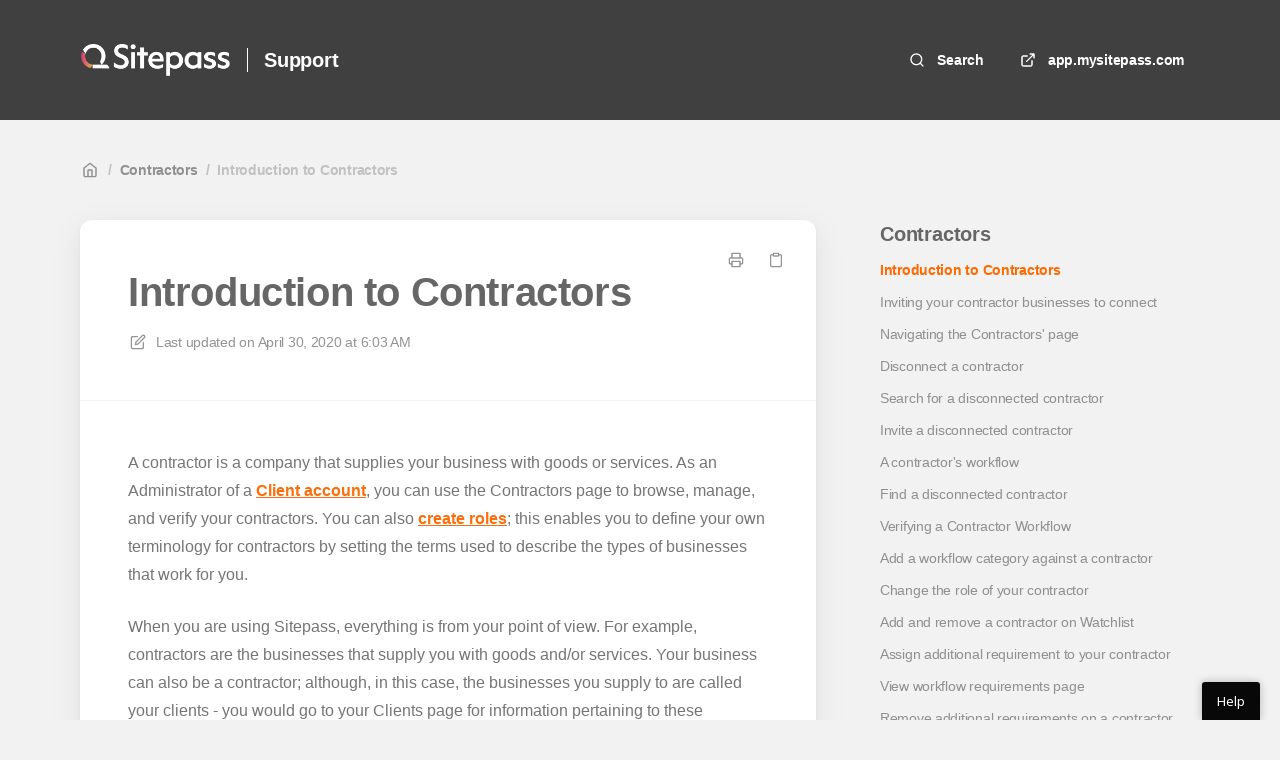

--- FILE ---
content_type: text/html; charset=utf-8
request_url: https://support.mysitepass.com/en/articles/57-introduction-to-contractors
body_size: 133542
content:
<!DOCTYPE html>
<html lang="en">
  <head prefix="og: http://ogp.me/ns#">
    <title>Introduction to Contractors</title>
    <style>
      body {
        margin: 0;
      }
      .elevio-kb-wrapper {
        -webkit-box-align: center;
        -ms-flex-align: center;
        align-items: center;
        color: #3e4c59;
        display: -webkit-box;
        display: -ms-flexbox;
        display: flex;
        height: 100vh;
        -webkit-box-orient: vertical;
        -webkit-box-direction: normal;
        -ms-flex-direction: column;
        flex-direction: column;
        -webkit-box-pack: center;
        -ms-flex-pack: center;
        justify-content: center;
      }
      .elevio-kb-loading-spinner {
        -webkit-animation-name: elevio-kb-spin;
        animation-name: elevio-kb-spin;
        -webkit-animation-duration: 800ms;
        animation-duration: 800ms;
        -webkit-animation-iteration-count: infinite;
        animation-iteration-count: infinite;
        -webkit-animation-timing-function: linear;
        animation-timing-function: linear;
        block-size: 1.25rem;
        fill: #5644d8;
        inline-size: 1.25rem;
        padding: 0.25rem;
      }
      @-webkit-keyframes elevio-kb-spin {
        from {
          -webkit-transform: rotate(0deg);
          transform: rotate(0deg);
        }
        to {
          -webkit-transform: rotate(360deg);
          transform: rotate(360deg);
        }
      }
      @keyframes elevio-kb-spin {
        from {
          -webkit-transform: rotate(0deg);
          transform: rotate(0deg);
        }
        to {
          -webkit-transform: rotate(360deg);
          transform: rotate(360deg);
        }
      }
    </style>

     
    <link rel="canonical" href="https://support.mysitepass.com/en/articles/57-introduction-to-contractors" />
    <meta property="og:url" content="https://support.mysitepass.com/en/articles/57-introduction-to-contractors" />
      
 
  <meta name="keywords" content="contractor Contractors page Sitepass terminology"></meta>

<meta name="description" content="A contractor is a company that supplies your business with goods or services. As an Administrator of a Client account, you can use the Contractors page to browse, manage, and verify your contractors."></meta>
<meta property="og:description" content="A contractor is a company that supplies your business with goods or services. As an Administrator of a Client account, you can use the Contractors page to browse, manage, and verify your contractors."></meta>


<script type="application/ld+json">{"mainEntity":[{"@type":"Question","name":"Introduction to Contractors","acceptedAnswer":{"@type":"Answer","text":"\n  A contractor is a company that supplies your business with goods or services.\n  As an Administrator of a\n  Client account, you can use the Contractors page to browse, manage, and verify your\n  contractors. You can also\n  create roles; this enables you to define your own terminology for contractors by setting\n  the terms used to describe the types of businesses that work for you. \n\n\n  When you are using Sitepass, everything is from your point of view. For\n  example, contractors are the businesses that supply you with goods and/or\n  services. Your business can also be a contractor; although, in this case, the\n  businesses you supply to are called your clients - you would go to your\n  Clients page for information pertaining to these businesses. A workflow\n  example of how your business fits into the Sitepass terminology is provided\n  below: \n\n\n  \n\n\n"}}],"@context":"http://schema.org","@type":"FAQPage","name":"Introduction to Contractors","headline":"Introduction to Contractors","author":{"@type":"Person","name":"Ben Borin","image":"https://www.gravatar.com/avatar/f20b1fd9edd4458f08045d04635c3212?e=ben.borin@kineo.com.au&s=300&d=https%3A%2F%2Fui-avatars.com%2Fapi%2F/Ben%2BBorin/300/69D59A/FFF/2/0.40"},"copyrightHolder":{"@type":"Organization","name":"Sitepass"},"publisher":{"@type":"Organization","name":"Sitepass"},"url":"https://support.mysitepass.com/en/articles/57-introduction-to-contractors","image":null,"mainEntityOfPage":"https://support.mysitepass.com/en/articles/57-introduction-to-contractors","dateCreated":"2019-04-08","datePublished":"2020-04-30","dateModified":"2023-11-28"}</script> 

    <meta charset="utf-8" />
    <meta http-equiv="X-UA-Compatible" content="IE=edge" />
    <meta name="viewport" content="width=device-width, initial-scale=1" />

    
    <link rel="shortcut icon" type="image/png" href="https://quartexsoftware.com/wp-content/uploads/2025/05/favicon-1-150x150.png" />
    

    <link rel="stylesheet" href="https://cdn.elev.io/kb/v2/themes/2/b2b1ed2b-1f59-4e07-b67c-d26c57e67119/styles.css" />
    <link rel="stylesheet" href="https://cdn.elev.io/kb/v2/deployed/583ce3002077c/f57dc5d3-8009-457a-8d3d-37369d73891c/styles-snippet.css" />

    <!-- <script
      src="https://js.sentry-cdn.com/7fb0ca92ae2d4dc49fffbe1b145e4511.min.js"
      crossorigin="anonymous"
    ></script> -->

    <script
      defer
      type="text/javascript"
      src="https://cdn.elev.io/kb/v2/themes/2/b2b1ed2b-1f59-4e07-b67c-d26c57e67119/localisation/en/lang.js"
    ></script>
    <script
      defer
      type="text/javascript"
      src="https://cdn.elev.io/kb/v2/deployed/583ce3002077c/f57dc5d3-8009-457a-8d3d-37369d73891c/localisation/en/lang-snippet.js"
    ></script>

    
    <script type="text/javascript" defer src="https://cdn.elev.io/kb/v2/themes/2/b2b1ed2b-1f59-4e07-b67c-d26c57e67119/script.js"></script>
    
  </head>

  <body class="logged-out article-page">
    <div id="kb-target">
      <div class="elevio-kb-wrapper">
        <svg class="elevio-kb-loading-spinner" viewBox="0 0 24 24">
          <path
            d="M9.65892 0.230582C11.9867 -0.232441 14.3995 0.00519931 16.5922 0.913451C18.7849 1.8217 20.6591 3.35977 21.9776 5.33316C23.2962 7.30655 24 9.62663 24 12H20C20 10.4178 19.5308 8.87104 18.6518 7.55544C17.7727 6.23985 16.5233 5.21447 15.0615 4.60897C13.5997 4.00347 11.9911 3.84504 10.4393 4.15372C8.88744 4.4624 7.46197 5.22433 6.34315 6.34315C5.22433 7.46197 4.4624 8.88744 4.15372 10.4393C3.84504 11.9911 4.00347 13.5997 4.60897 15.0615C5.21447 16.5233 6.23985 17.7727 7.55544 18.6518C8.87104 19.5308 10.4178 20 12 20V24C9.62663 24 7.30655 23.2962 5.33316 21.9776C3.35977 20.6591 1.8217 18.7849 0.913451 16.5922C0.00519943 14.3995 -0.232441 11.9867 0.230582 9.65892C0.693605 7.33115 1.83649 5.19295 3.51472 3.51472C5.19295 1.83649 7.33115 0.693605 9.65892 0.230582Z"
          />
        </svg>
      </div>
    </div>

    <script>
      window.companyUid = '583ce3002077c';
      window.companyName = 'Sitepass';
      window.companyUrl = 'https://app.mysitepass.com';
      window.whitelabelEnabled = false;
      window.feedbackEnabled = true;
      window.feedbackEmailFieldHidden = false;
      window.searchAsYouTypeEnabled = false;
      window.agentLoginEnabled = false;
      window.ssoEnabled = false;
      window.ssoForced = false;
      window.ssoUrl = '';
      window.cname = 'support.mysitepass.com';
      window.subdomain = 'sitepass';
      window.languageId = 'en';
      window.baseUrl = 'https://support.mysitepass.com';
      window.supportedLanguages = JSON.parse('[{"id":"en","englishName":"English","nativeName":"English"}]');
      window.initialData = JSON.parse('{"page":{"pageType":"article","articleId":"57","data":{"article":{"id":"57","title":"Introduction to Contractors","slug":"57-introduction-to-contractors","summary":"A contractor is a company that supplies your business with goods or services. As an Administrator of a Client account, you can use the Contractors page to browse, manage, and verify your contractors.","body":"\\u003Cp\\u003E\\n  A contractor is a company that supplies your business with goods or services.\\n  As an Administrator of a\\n  \\u003Ca\\n    href=\\"https:\\u002F\\u002Fmysitepass.com\\u002Fpricing\\u002Fclient\\u002F\\"\\n    rel=\\"noopener noreferrer\\"\\n    target=\\"_blank\\"\\n    \\u003EClient account\\u003C\\u002Fa\\n  \\u003E, you can use the Contractors page to browse, manage, and verify your\\n  contractors. You can also\\n  \\u003Ca\\n    href=\\"http:\\u002F\\u002Fsupport.mysitepass.com\\u002Farticles\\u002F279\\"\\n    rel=\\"noopener noreferrer\\"\\n    target=\\"_blank\\"\\n    \\u003Ecreate roles\\u003C\\u002Fa\\n  \\u003E; this enables you to define your own terminology for contractors by setting\\n  the terms used to describe the types of businesses that work for you.&nbsp;\\n\\u003C\\u002Fp\\u003E\\n\\u003Cp\\u003E\\n  When you are using Sitepass, everything is from your point of view. For\\n  example, contractors are the businesses that supply you with goods and\\u002For\\n  services. Your business can also be a contractor; although, in this case, the\\n  businesses you supply to are called your clients - you would go to your\\n  Clients page for information pertaining to these businesses. A workflow\\n  example of how your business fits into the Sitepass terminology is provided\\n  below:&nbsp;\\n\\u003C\\u002Fp\\u003E\\n\\u003Ch2\\u003E\\n  \\u003Cimg\\n    src=\\"https:\\u002F\\u002Fcdn.elev.io\\u002Ffile\\u002Fuploads\\u002FqwU_b3kG98BsY7MIxCiyL7DlsRUGk6DsARSOX3n2JWk\\u002Fi6NbZViBVNZVBOuJ71ongrc8Ponzt4SbLCpWp9q8jFs\\u002FSitepass Terminology 1_2-wFY.png\\"\\n    class=\\"fr-fic fr-dib fr-fil fr-shadow fr-rounded\\" data-action=\\"zoom\\"\\n  \\u002F\\u003E\\n\\u003C\\u002Fh2\\u003E\\n\\u003Ch4\\u003E\\u003Cbr \\u002F\\u003E\\u003C\\u002Fh4\\u003E\\n","bodyText":"\\n  A contractor is a company that supplies your business with goods or services.\\n  As an Administrator of a\\n  Client account, you can use the Contractors page to browse, manage, and verify your\\n  contractors. You can also\\n  create roles; this enables you to define your own terminology for contractors by setting\\n  the terms used to describe the types of businesses that work for you. \\n\\n\\n  When you are using Sitepass, everything is from your point of view. For\\n  example, contractors are the businesses that supply you with goods and\\u002For\\n  services. Your business can also be a contractor; although, in this case, the\\n  businesses you supply to are called your clients - you would go to your\\n  Clients page for information pertaining to these businesses. A workflow\\n  example of how your business fits into the Sitepass terminology is provided\\n  below: \\n\\n\\n  \\n\\n\\n","keywords":["contractor","Contractors page","Sitepass terminology"],"accessControl":{"access":"PUBLIC","isInternal":false,"smartGroups":[{"id":"1","name":"Public View"},{"id":"6","name":"Client Administrator"},{"id":"8","name":"Global Admin"},{"id":"9","name":"Client Administrator & Site Manager"}]},"featuredImageUrl":null,"createdAt":1554688676000,"lastUpdatedAt":1701136216000,"lastPublishedAt":1588226627000,"author":{"id":"5937","name":"Ben Borin","avatar":"https:\\u002F\\u002Fwww.gravatar.com\\u002Favatar\\u002Ff20b1fd9edd4458f08045d04635c3212?e=ben.borin@kineo.com.au&s=300&d=https%3A%2F%2Fui-avatars.com%2Fapi%2F\\u002FBen%2BBorin\\u002F300\\u002F69D59A\\u002FFFF\\u002F2\\u002F0.40"},"wordCount":137,"category":{"id":"4","title":"Contractors","slug":"4-contractors","featuredImageUrl":null,"articles":{"results":[{"id":"57","title":"Introduction to Contractors","slug":"57-introduction-to-contractors","summary":"A contractor is a company that supplies your business with goods or services. As an Administrator of a Client account, you can use the Contractors page to browse, manage, and verify your contractors.","lastPublishedAt":1588226627000,"accessControl":{"access":"PUBLIC","isInternal":false}},{"id":"528","title":"Inviting your contractor businesses to connect","slug":"528-inviting-your-contractor-businesses-to-connect","summary":"You can invite your team members to connect to your business in Sitepass. This article explains how. ","lastPublishedAt":1694682130000,"accessControl":{"access":"PUBLIC","isInternal":false}},{"id":"130","title":"Navigating the Contractors\' page","slug":"130-navigating-the-contractors-page","summary":"As an Administrator, you can use the Contractors\' page to browse, manage, and verify your contractor\'s accounts.","lastPublishedAt":1588226627000,"accessControl":{"access":"PUBLIC","isInternal":false}},{"id":"199","title":"Disconnect a contractor","slug":"199-disconnect-a-contractor","summary":null,"lastPublishedAt":1588226627000,"accessControl":{"access":"PUBLIC","isInternal":false}},{"id":"527","title":"Search for a disconnected contractor","slug":"527-search-for-a-disconnected-contractor","summary":"As an Administrator of a Client account, you can invite a disconnected contractor to connect to your business via a connection request. The contractor then needs to accept your request; once accepted, the connection has been made and no further connection steps are required. ","lastPublishedAt":1694682053000,"accessControl":{"access":"PUBLIC","isInternal":false}},{"id":"201","title":"Invite a disconnected contractor","slug":"201-invite-a-disconnected-contractor","summary":"As an Administrator of a Client account, you can invite a disconnected contractor to connect to your business via a connection request. The contractor then needs to accept your request; once accepted, the connection has been made and no further connection steps are required. ","lastPublishedAt":1694681886000,"accessControl":{"access":"PUBLIC","isInternal":false}},{"id":"136","title":"A contractor\'s workflow ","slug":"136-a-contractor-s-workflow","summary":"When a contractor connects to your business, they are assigned a workflow; this workflow can change depending on the workflow categories and worksites chosen for that contractor. ","lastPublishedAt":1702857266000,"accessControl":{"access":"PUBLIC","isInternal":false}},{"id":"200","title":"Find a disconnected contractor","slug":"200-find-a-disconnected-contractor","summary":null,"lastPublishedAt":1588226627000,"accessControl":{"access":"PUBLIC","isInternal":false}},{"id":"72","title":"Verifying a Contractor Workflow","slug":"72-verifying-a-contractor-workflow","summary":"As an Administrator, you can verify the workflow information uploaded by a contractor or by a worker.","lastPublishedAt":1713165769000,"accessControl":{"access":"PUBLIC","isInternal":false}},{"id":"140","title":"Add a workflow category against a contractor","slug":"140-add-a-workflow-category-against-a-contractor","summary":"As an Administrator or Worksite Manager, you can add workflow categories and subcategories against your contractor\'s workflow. This article explains how. ","lastPublishedAt":1588226627000,"accessControl":{"access":"PUBLIC","isInternal":false}},{"id":"300","title":"Change the role of your contractor","slug":"300-change-the-role-of-your-contractor","summary":null,"lastPublishedAt":1588226627000,"accessControl":{"access":"PUBLIC","isInternal":false}},{"id":"394","title":"Add and remove a contractor on Watchlist","slug":"394-add-and-remove-a-contractor-on-watchlist","summary":null,"lastPublishedAt":1608007006000,"accessControl":{"access":"PUBLIC","isInternal":false}},{"id":"495","title":"Assign additional requirement to your contractor","slug":"495-assign-additional-requirement-to-your-contractor","summary":null,"lastPublishedAt":1687222802000,"accessControl":{"access":"PUBLIC","isInternal":false}},{"id":"496","title":"View workflow requirements page","slug":"496-view-workflow-requirements-page","summary":null,"lastPublishedAt":1687222806000,"accessControl":{"access":"PUBLIC","isInternal":false}},{"id":"497","title":"Remove additional requirements on a contractor","slug":"497-remove-additional-requirements-on-a-contractor","summary":null,"lastPublishedAt":1687222809000,"accessControl":{"access":"PUBLIC","isInternal":false}},{"id":"581","title":"Replace, crop and rotate your contractor business logos","slug":"581-replace-crop-and-rotate-your-contractor-business-logos","summary":null,"lastPublishedAt":1721086270000,"accessControl":{"access":"PUBLIC","isInternal":false}},{"id":"584","title":"View contractor administrators for a contractor business","slug":"584-view-contractor-administrators-for-a-contractor-business","summary":null,"lastPublishedAt":1721092937000,"accessControl":{"access":"PUBLIC","isInternal":false}}],"pageInfo":{"totalCount":17}},"parentCategory":null,"subCategories":[]}},"relatedArticles":{"results":[{"id":"337","title":"Contractor connection fee overview","slug":"337-contractor-connection-fee-overview","summary":"When you have a long contractor list or if your contractors change frequently, you might need an alternative solution to managing your contractor costs in Sitepass. Our contractor connection fee feature enables our clients to handle their connection costs by putting the onus on their contractors.","lastPublishedAt":1694673743000,"category":{"id":"28"},"accessControl":{"access":"PUBLIC","isInternal":false}},{"id":"486","title":"Merging my migrated contractor business account with my current business account","slug":"486-merging-my-migrated-contractor-business-account-with-my-current-business-account","summary":null,"lastPublishedAt":1713248867000,"category":{"id":"57"},"accessControl":{"access":"PUBLIC","isInternal":false}},{"id":"496","title":"View workflow requirements page","slug":"496-view-workflow-requirements-page","summary":null,"lastPublishedAt":1687222806000,"category":{"id":"4"},"accessControl":{"access":"PUBLIC","isInternal":false}},{"id":"136","title":"A contractor\'s workflow ","slug":"136-a-contractor-s-workflow","summary":"When a contractor connects to your business, they are assigned a workflow; this workflow can change depending on the workflow categories and worksites chosen for that contractor. ","lastPublishedAt":1702857266000,"category":{"id":"4"},"accessControl":{"access":"PUBLIC","isInternal":false}},{"id":"580","title":"Assign a connected worker as a contractor administrator","slug":"580-assign-a-connected-worker-as-a-contractor-administrator","summary":null,"lastPublishedAt":1726638030000,"category":{"id":"5"},"accessControl":{"access":"PUBLIC","isInternal":false}}],"pageInfo":{"totalCount":244}}}},"categoryTree":{"categories":[{"id":"72","title":"Login and register","slug":"72-login-and-register","featuredImageUrl":null,"articles":{"results":[{"id":"531","title":"Resetting your password","slug":"531-resetting-your-password","summary":null,"lastPublishedAt":1721088182000,"accessControl":{"access":"PUBLIC","isInternal":false}},{"id":"572","title":"Register your user account","slug":"572-register-your-user-account","summary":null,"lastPublishedAt":1713250091000,"accessControl":{"access":"PUBLIC","isInternal":false}},{"id":"573","title":"Register your contractor business","slug":"573-register-your-contractor-business","summary":null,"lastPublishedAt":1713250076000,"accessControl":{"access":"PUBLIC","isInternal":false}},{"id":"574","title":"Register your employees","slug":"574-register-your-employees","summary":null,"lastPublishedAt":1713250080000,"accessControl":{"access":"PUBLIC","isInternal":false}},{"id":"588","title":"Enable Two-factor Authentication (2FA)","slug":"588-enable-two-factor-authentication-2fa","summary":null,"lastPublishedAt":1733112040000,"accessControl":{"access":"PUBLIC","isInternal":false}},{"id":"589","title":"Login with Authenticator app 2FA","slug":"589-login-with-authenticator-app-2fa","summary":null,"lastPublishedAt":1733111569000,"accessControl":{"access":"PUBLIC","isInternal":false}},{"id":"590","title":"Login with email 2FA","slug":"590-login-with-email-2fa","summary":null,"lastPublishedAt":1733111948000,"accessControl":{"access":"PUBLIC","isInternal":false}}],"pageInfo":{"totalCount":7}},"parentCategory":null,"subCategories":[]},{"id":"57","title":"Support","slug":"57-support","featuredImageUrl":null,"articles":{"results":[{"id":"404","title":"Getting support","slug":"404-getting-support","summary":"Let us help you deliver compliance that will make a difference to your business.","lastPublishedAt":1717388864000,"accessControl":{"access":"PUBLIC","isInternal":false}},{"id":"3","title":"Sitepass FAQs","slug":"3-sitepass-faqs","summary":"Sitepass can transform your workforce compliance. It is one place to manage your contractors, employees, volunteers and visitors, with complete transparency over your workplace risk, safety and compliance. The FAQs for Sitepass are provided within this article.  ","lastPublishedAt":1713248523000,"accessControl":{"access":"PUBLIC","isInternal":false}},{"id":"466","title":"FAQ for migrated users","slug":"466-faq-for-migrated-users","summary":null,"lastPublishedAt":1713248967000,"accessControl":{"access":"PUBLIC","isInternal":false}},{"id":"24","title":"Navigation - general tips","slug":"24-navigation-general-tips","summary":"The purpose of this article is to share some general Sitepass navigation tips with you.","lastPublishedAt":1758006013000,"accessControl":{"access":"PUBLIC","isInternal":false}},{"id":"461","title":"User guides","slug":"461-user-guides","summary":null,"lastPublishedAt":1694659730000,"accessControl":{"access":"PUBLIC","isInternal":false}},{"id":"476","title":"Resetting your team members, workers or visitors username and password","slug":"476-resetting-your-team-members-workers-or-visitors-username-and-password","summary":null,"lastPublishedAt":1721093791000,"accessControl":{"access":"PUBLIC","isInternal":false}},{"id":"486","title":"Merging my migrated contractor business account with my current business account","slug":"486-merging-my-migrated-contractor-business-account-with-my-current-business-account","summary":null,"lastPublishedAt":1713248867000,"accessControl":{"access":"PUBLIC","isInternal":false}},{"id":"591","title":"Two-factor Authentication (2FA) FAQs","slug":"591-two-factor-authentication-2fa-faqs","summary":null,"lastPublishedAt":1733111635000,"accessControl":{"access":"PUBLIC","isInternal":false}}],"pageInfo":{"totalCount":8}},"parentCategory":null,"subCategories":[]},{"id":"70","title":"Search","slug":"70-search","featuredImageUrl":null,"articles":{"results":[{"id":"79","title":"Introduction to the quick search bar","slug":"79-introduction-to-the-quick-search-bar","summary":"You can use the main search bar to perform a general search in SitePass. You can search for a business or employee Sitepass account. Your results are sorted into roles, which makes it easier for you to find the information you are looking for.\\n\\nYou can find the quick search at the bottom of the left menu. It is displayed on every page.","lastPublishedAt":1712836663000,"accessControl":{"access":"PUBLIC","isInternal":false}}],"pageInfo":{"totalCount":1}},"parentCategory":null,"subCategories":[]},{"id":"66","title":"Sending an invite","slug":"66-sending-an-invite","featuredImageUrl":null,"articles":{"results":[{"id":"524","title":"Invite:  Team members","slug":"524-invite-team-members","summary":"You can invite your team members to connect to your business in Sitepass. This article explains how. ","lastPublishedAt":1697516230000,"accessControl":{"access":"PUBLIC","isInternal":false}},{"id":"525","title":"Invite:  Contractor business","slug":"525-invite-contractor-business","summary":"You can invite your team members to connect to your business in Sitepass. This article explains how. ","lastPublishedAt":1697516551000,"accessControl":{"access":"PUBLIC","isInternal":false}},{"id":"526","title":"Invite a disconnected contractor business","slug":"526-invite-a-disconnected-contractor-business","summary":"As an Administrator of a Client account, you can invite a disconnected contractor to connect to your business via a connection request. The contractor then needs to accept your request; once accepted, the connection has been made and no further connection steps are required. ","lastPublishedAt":1694682817000,"accessControl":{"access":"PUBLIC","isInternal":false}},{"id":"529","title":"Invite: Contractor worker","slug":"529-invite-contractor-worker","summary":null,"lastPublishedAt":1694744535000,"accessControl":{"access":"PUBLIC","isInternal":false}},{"id":"530","title":"Invite: Visitor","slug":"530-invite-visitor","summary":"You can invite your visitors to connect to your business in Sitepass; this enables them to sign in and out as a visitor. You can send a personal invitation to one visitor or a group invitation to multiple visitors.","lastPublishedAt":1706574319000,"accessControl":{"access":"PUBLIC","isInternal":false}}],"pageInfo":{"totalCount":5}},"parentCategory":null,"subCategories":[]},{"id":"78","title":"Mobile app","slug":"78-mobile-app","featuredImageUrl":null,"articles":{"results":[{"id":"601","title":"Mobile app - Frequently Asked Questions (FAQs)","slug":"601-mobile-app-frequently-asked-questions-faqs","summary":null,"lastPublishedAt":1764732317000,"accessControl":{"access":"PUBLIC","isInternal":false}},{"id":"603","title":"Mobile app - Signing into a worksite ","slug":"603-mobile-app-signing-into-a-worksite","summary":null,"lastPublishedAt":1764732306000,"accessControl":{"access":"PUBLIC","isInternal":false}},{"id":"604","title":"Mobile app - Signing out of a worksite","slug":"604-mobile-app-signing-out-of-a-worksite","summary":null,"lastPublishedAt":1764733545000,"accessControl":{"access":"PUBLIC","isInternal":false}},{"id":"621","title":"Search for a worksite in mobile application","slug":"621-search-for-a-worksite-in-mobile-application","summary":null,"lastPublishedAt":1764733573000,"accessControl":{"access":"PUBLIC","isInternal":false}},{"id":"620","title":"Log out of the mobile application","slug":"620-log-out-of-the-mobile-application","summary":null,"lastPublishedAt":1764733565000,"accessControl":{"access":"PUBLIC","isInternal":false}},{"id":"602","title":"Customise the theme of the Sitepass Mobile App","slug":"602-customise-the-theme-of-the-sitepass-mobile-app","summary":null,"lastPublishedAt":1764733534000,"accessControl":{"access":"PUBLIC","isInternal":false}},{"id":"605","title":"View Sitepass ID card","slug":"605-view-sitepass-id-card","summary":null,"lastPublishedAt":1764733554000,"accessControl":{"access":"PUBLIC","isInternal":false}}],"pageInfo":{"totalCount":7}},"parentCategory":null,"subCategories":[]},{"id":"14","title":"Dashboard","slug":"14-dashboard","featuredImageUrl":null,"articles":{"results":[],"pageInfo":{"totalCount":0}},"parentCategory":null,"subCategories":[{"id":"58","title":"User dashboards","slug":"58-user-dashboards","featuredImageUrl":null,"articles":{"results":[{"id":"32","title":"Dashboard for workers, team members and visitors","slug":"32-dashboard-for-workers-team-members-and-visitors","summary":"As a general user of Sitepass, you can access a variety of features in your Dashboard. The information in this article is designed to help you navigate your way around that Dashboard.   ","lastPublishedAt":1712836597000,"accessControl":{"access":"PUBLIC","isInternal":false}}],"pageInfo":{"totalCount":1}}},{"id":"60","title":"Administrator dashboards","slug":"60-administrator-dashboards","featuredImageUrl":null,"articles":{"results":[{"id":"30","title":"Navigating the Dashboard as a administrator","slug":"30-navigating-the-dashboard-as-a-administrator","summary":"As an Administrator of a Client account, you can access a variety of features in your Dashboard. The information in this article is designed to help you navigate your way around that Dashboard.  \\n","lastPublishedAt":1694664267000,"accessControl":{"access":"PUBLIC","isInternal":false}},{"id":"268","title":"Administrator dashboard","slug":"268-administrator-dashboard","summary":"As an Administrator of a Contractor account, you can access a variety of features in your Sitepass Dashboard. The information in this article is designed to help you navigate your way around that Dashboard.  ","lastPublishedAt":1694664099000,"accessControl":{"access":"PUBLIC","isInternal":false}},{"id":"37","title":"Dashboard - Billing widget","slug":"37-dashboard-billing-widget","summary":"You can gain an overview of your billing information from your Dashboard within the My Plan section, which is in the top right-hand corner of your page. ","lastPublishedAt":1694664044000,"accessControl":{"access":"PUBLIC","isInternal":false}},{"id":"42","title":"Dashboard - My business widget","slug":"42-dashboard-my-business-widget","summary":"As an Administrator, you can update the profile of your business - for example, you can update your business logo and your business address. This article explains how!","lastPublishedAt":1694664119000,"accessControl":{"access":"PUBLIC","isInternal":false}},{"id":"126","title":"Dashboard - Connection requests widget","slug":"126-dashboard-connection-requests-widget","summary":"As an Administrator, when a client requests a connection to your business, then that request shows in your Dashboard under the Connection Requests section.","lastPublishedAt":1694664115000,"accessControl":{"access":"PUBLIC","isInternal":false}},{"id":"144","title":"Dashboard - Searches","slug":"144-dashboard-searches","summary":"The Search drop-down in your Dashboard provides you with an easy way to access your saved searches.","lastPublishedAt":1694664108000,"accessControl":{"access":"PUBLIC","isInternal":false}},{"id":"188","title":"Dashboard - Removing a linked search","slug":"188-dashboard-removing-a-linked-search","summary":"The Search drop-down in your Dashboard provides you with an easy way to access your saved searches. You can even remove a saved search from a drop-down. ","lastPublishedAt":1694664103000,"accessControl":{"access":"PUBLIC","isInternal":false}}],"pageInfo":{"totalCount":7}}}]},{"id":"18","title":"My Profile","slug":"18-my-profile","featuredImageUrl":null,"articles":{"results":[{"id":"43","title":"Accessing My Profile","slug":"43-accessing-my-profile","summary":"You can access and update the details of your personal profile. Go to the left index menu and select My profile.","lastPublishedAt":1715840746000,"accessControl":{"access":"PUBLIC","isInternal":false}},{"id":"68","title":"Manage your Account Details","slug":"68-manage-your-account-details","summary":"You can maintain your profile account details in the Account section of the Account Details page. The Account section is automatically displayed when the Account Details page is opened.  ","lastPublishedAt":1712902790000,"accessControl":{"access":"PUBLIC","isInternal":false}},{"id":"70","title":"Updating your photo","slug":"70-updating-your-photo","summary":"Your photo is used as your profile picture and can be used to identify you at a worksite. You can upload, edit, or remove this photo at any time. ","lastPublishedAt":1712902796000,"accessControl":{"access":"PUBLIC","isInternal":false}},{"id":"71","title":"Updating your password","slug":"71-updating-your-password","summary":"You can change your password in the Account Details page under the Password section.","lastPublishedAt":1712902802000,"accessControl":{"access":"PUBLIC","isInternal":false}},{"id":"296","title":"Switch themes: Dark or Light mode","slug":"296-switch-themes-dark-or-light-mode","summary":"You can switch themes in Sitepass from Light mode to Dark mode and vice versa.  This article explains how. ","lastPublishedAt":1713248935000,"accessControl":{"access":"PUBLIC","isInternal":false}},{"id":"73","title":"Your contact details","slug":"73-your-contact-details","summary":"The contact details section under your profile allows you to manage your personal contact information. You can add your personal or work contact details via this page.","lastPublishedAt":1712902808000,"accessControl":{"access":"PUBLIC","isInternal":false}},{"id":"283","title":"Add another employer to your Sitepass account","slug":"283-add-another-employer-to-your-sitepass-account","summary":"If you are employed by multiple businesses that use Sitepass, you can link to each of them through your Sitepass account. The following article explains how to add another employer to your Sitepass account.","lastPublishedAt":1712902814000,"accessControl":{"access":"PUBLIC","isInternal":false}},{"id":"150","title":"Switching between your employers","slug":"150-switching-between-your-employers","summary":"You don\'t need a separate account for each business because your login details are unique to you and Sitepass allows you to switch between your employers while logged in. ","lastPublishedAt":1712902820000,"accessControl":{"access":"PUBLIC","isInternal":false}},{"id":"121","title":"Manage your notifications","slug":"121-manage-your-notifications","summary":"You can use the Notifications feature in Sitepass to control what and when you are emailed about Sitepass related changes.","lastPublishedAt":1712902832000,"accessControl":{"access":"PUBLIC","isInternal":false}},{"id":"122","title":"Your Sitepass ID Card","slug":"122-your-sitepass-id-card","summary":"All Sitepass users are issued with an individualised Sitepass ID card. Your ID card is linked to your Sitepass account. You can download your ID from Sitepass and then present it to your client when you attend one of their worksites.","lastPublishedAt":1712902844000,"accessControl":{"access":"PUBLIC","isInternal":false}},{"id":"293","title":"What access do I have when im not connected to an employer?","slug":"293-what-access-do-i-have-when-im-not-connected-to-an-employer","summary":"When you are not connected to an employer, your Sitepass account continues to remain active if a) you have been disconnected from your employer and b) you have no other employer connections.","lastPublishedAt":1712902851000,"accessControl":{"access":"PUBLIC","isInternal":false}},{"id":"464","title":"Send Sitepass notifications to Slack or Micorsoft Teams.","slug":"464-send-sitepass-notifications-to-slack-or-micorsoft-teams","summary":null,"lastPublishedAt":1712902856000,"accessControl":{"access":"PUBLIC","isInternal":false}},{"id":"483","title":"Register a new Contractor business profile from My Profile","slug":"483-register-a-new-contractor-business-profile-from-my-profile","summary":null,"lastPublishedAt":1712902863000,"accessControl":{"access":"PUBLIC","isInternal":false}},{"id":"485","title":"Merge a business via Employers page","slug":"485-merge-a-business-via-employers-page","summary":null,"lastPublishedAt":1712902868000,"accessControl":{"access":"PUBLIC","isInternal":false}},{"id":"575","title":"Login sessions ","slug":"575-login-sessions","summary":null,"lastPublishedAt":1717390416000,"accessControl":{"access":"PUBLIC","isInternal":false}}],"pageInfo":{"totalCount":15}},"parentCategory":null,"subCategories":[]},{"id":"19","title":"My Business","slug":"19-my-business","featuredImageUrl":null,"articles":{"results":[{"id":"95","title":"Accessing my business details","slug":"95-accessing-my-business-details","summary":"As an Administrator, you can update the profile of your business - for example, you can update your business logo and your business address. This article explains how!","lastPublishedAt":1712900475000,"accessControl":{"access":"PUBLIC","isInternal":false}},{"id":"100","title":"Documents supporting business identification","slug":"100-documents-supporting-business-identification","summary":"As an Administrator, you can view and maintain the important documents that support your business - such as your Tax Registration Certificate, Business Licence, and Partnership Agreement. You can update your documents in the Business details page.","lastPublishedAt":1588226627000,"accessControl":{"access":"PUBLIC","isInternal":false}},{"id":"101","title":"The contact details for your business","slug":"101-the-contact-details-for-your-business","summary":"As an Administrator, you can view and maintain the contact details of your business - such as your phone number, email address, or your website address. You can update your documents in the Business details page.","lastPublishedAt":1588226627000,"accessControl":{"access":"PUBLIC","isInternal":false}},{"id":"102","title":"The description of your business in Sitepass","slug":"102-the-description-of-your-business-in-sitepass","summary":"As an Administrator, you can view and maintain the description of your business. You can use your Business Description to describe your business and to explain the services you provide. You can update your documents in the Business details page.","lastPublishedAt":1588226627000,"accessControl":{"access":"PUBLIC","isInternal":false}},{"id":"107","title":"The address of your business","slug":"107-the-address-of-your-business","summary":"As an Administrator, you can view and update the main address for your business. You can update your documents in the Business details page.\\n\\n","lastPublishedAt":1588226627000,"accessControl":{"access":"PUBLIC","isInternal":false}},{"id":"108","title":"The mailing address of your business","slug":"108-the-mailing-address-of-your-business","summary":"As an Administrator, you can view and update the mailing address for your business via the Business details page.","lastPublishedAt":1588226627000,"accessControl":{"access":"PUBLIC","isInternal":false}},{"id":"109","title":"Display your business in the Sitepass Marketplace","slug":"109-display-your-business-in-the-sitepass-marketplace","summary":"As an Administrator, you can list your business in the Sitepass marketplace. You can also remove your business from the marketplace via the Business details page.","lastPublishedAt":1670546907000,"accessControl":{"access":"PUBLIC","isInternal":false}},{"id":"236","title":"Your billing currency","slug":"236-your-billing-currency","summary":"When registering your business, the Billing Currency field will have the following in the drop-down list: AUD GBP USD NZ EU. You can see what currency was chosen for your business via the Business details page. ","lastPublishedAt":1643777758000,"accessControl":{"access":"PUBLIC","isInternal":false}},{"id":"481","title":"Allow Clients to send a registration invite to your team members","slug":"481-allow-clients-to-send-a-registration-invite-to-your-team-members","summary":null,"lastPublishedAt":1670548543000,"accessControl":{"access":"PUBLIC","isInternal":false}},{"id":"96","title":"The logo for your business","slug":"96-the-logo-for-your-business","summary":"As a Sitepass Administrator, you can use your business\'s logo as the profile picture of your business. You can update your Logo by going to Configuration, selecting Business Details, then and selecting the Logo tab.","lastPublishedAt":1588226627000,"accessControl":{"access":"PUBLIC","isInternal":false}},{"id":"97","title":"The trading details for your business","slug":"97-the-trading-details-for-your-business","summary":"As a Sitepass administrator, you can view and maintain your business\'s trading details. You can access and update your business\'s trading details on the My business details page. ","lastPublishedAt":1712837516000,"accessControl":{"access":"PUBLIC","isInternal":false}},{"id":"98","title":"The industry classifications of your business","slug":"98-the-industry-classifications-of-your-business","summary":"As an Administrator, you can view and maintain the industry classification of your business. You can add multiple industry classifications and view and update your business\'s industry classifications in the Business details page. ","lastPublishedAt":1588226627000,"accessControl":{"access":"PUBLIC","isInternal":false}},{"id":"99","title":"Your business numbers","slug":"99-your-business-numbers","summary":"As an Administrator, you can view and maintain the numbers relating to your business - such as your Tax File Number (TFN), Australian Business Number (ABN), or your Employer Identification Number (EIN). You can access and update your business numbers on the Business details page. ","lastPublishedAt":1588226627000,"accessControl":{"access":"PUBLIC","isInternal":false}}],"pageInfo":{"totalCount":13}},"parentCategory":null,"subCategories":[]},{"id":"3","title":"My Team","slug":"3-my-team","featuredImageUrl":null,"articles":{"results":[{"id":"55","title":"Introduction to My Team","slug":"55-introduction-to-my-team","summary":"As an Administrator, you can use the My Team page to browse and manage your team member\'s accounts.","lastPublishedAt":1588226627000,"accessControl":{"access":"PUBLIC","isInternal":false}},{"id":"129","title":"Navigating the My team page","slug":"129-navigating-the-my-team-page","summary":"As an Administrator or Worksite Manager, you can use the My team page to browse and manage your team members\' accounts.","lastPublishedAt":1588226627000,"accessControl":{"access":"PUBLIC","isInternal":false}},{"id":"53","title":"Inviting your team members to connect","slug":"53-inviting-your-team-members-to-connect","summary":"You can invite your team members to connect to your business in Sitepass. This article explains how. ","lastPublishedAt":1706574794000,"accessControl":{"access":"PUBLIC","isInternal":false}},{"id":"145","title":"Assign the Administrator permission to a team member","slug":"145-assign-the-administrator-permission-to-a-team-member","summary":"As an Administrator, you can assign the Administrator permission to a team member; this gives that person the same permissions that you have. Their login is still unique, you are merely changing their level of access to your business\'s Sitepass account. ","lastPublishedAt":1656312643000,"accessControl":{"access":"PUBLIC","isInternal":false}},{"id":"148","title":"Remove the Administrator permission from a team member","slug":"148-remove-the-administrator-permission-from-a-team-member","summary":"As an Administrator, you can assign or remove the Administrator permission against a team member.","lastPublishedAt":1588226627000,"accessControl":{"access":"PUBLIC","isInternal":false}},{"id":"292","title":"Disconnect a team member from your business","slug":"292-disconnect-a-team-member-from-your-business","summary":"As an Administrator, you can disconnect a team member from your business via the My team page.","lastPublishedAt":1694739446000,"accessControl":{"access":"PUBLIC","isInternal":false}},{"id":"294","title":"Connect a disconnected team member","slug":"294-connect-a-disconnected-team-member","summary":"As an Administrator, you can invite a disconnected team member to connect via the My team page. ","lastPublishedAt":1588226627000,"accessControl":{"access":"PUBLIC","isInternal":false}},{"id":"579","title":"Crop, rotate and replace my team members profile photos","slug":"579-crop-rotate-and-replace-my-team-members-profile-photos","summary":null,"lastPublishedAt":1721087026000,"accessControl":{"access":"PUBLIC","isInternal":false}},{"id":"207","title":"My Team Workflow Wizard","slug":"207-my-team-workflow-wizard","summary":"The Workflow Wizard helps you get started on an tema member\'s workflow for a client. You can choose to access this wizard on an team member\'s workflows\' page. It can also pop up automatically; this occurs when the employee has not completed the wizard for a client and you select that client in the employee\'s workflow page.","lastPublishedAt":1729464209000,"accessControl":{"access":"PUBLIC","isInternal":false}},{"id":"134","title":"A team member\'s workflow page","slug":"134-a-team-member-s-workflow-page","summary":null,"lastPublishedAt":1702857302000,"accessControl":{"access":"PUBLIC","isInternal":false}},{"id":"211","title":"My Teams: Opening the Workflow Wizard manually","slug":"211-my-teams-opening-the-workflow-wizard-manually","summary":"The Workflow Wizard helps you get started on a team member\'s workflow for a client. You can choose to access this wizard on a team member\'s workflows\' page.","lastPublishedAt":1588226627000,"accessControl":{"access":"PUBLIC","isInternal":false}},{"id":"204","title":"Disconnect a team member from a client","slug":"204-disconnect-a-team-member-from-a-client","summary":"You can disconnect your team member from a client via the client\'s workflow page. ","lastPublishedAt":1588226627000,"accessControl":{"access":"PUBLIC","isInternal":false}},{"id":"299","title":"Change the role of your team member","slug":"299-change-the-role-of-your-team-member","summary":"Sometimes people change their roles at work. They might change teams, get a promotion, begin taking on more responsibilities, or move to a different department. When this happens, you can change their role in Sitepass under My team. ","lastPublishedAt":1588226627000,"accessControl":{"access":"PUBLIC","isInternal":false}},{"id":"301","title":"Update the status of a course for a team member","slug":"301-update-the-status-of-a-course-for-a-team-member","summary":"Administrators of a Client account and Worksite Managers can update the deadline and the status of a team member\'s training course. The course needs to be in your team member\'s workflow for your business, it cannot be a training course that they need to complete for a client. This article explains how to update the status of a course for a team member.","lastPublishedAt":1741000123000,"accessControl":{"access":"PUBLIC","isInternal":false}},{"id":"593","title":"Update reset date for a my team member\'s completed course.","slug":"593-update-reset-date-for-a-my-team-member-s-completed-course","summary":null,"lastPublishedAt":1740998695000,"accessControl":{"access":"PUBLIC","isInternal":false}},{"id":"302","title":"Update the deadline of a course for a team member ","slug":"302-update-the-deadline-of-a-course-for-a-team-member","summary":"Administrators and team members with permission to manage the Induction Training step for team members can update the deadline of a team members\' training course. The course needs to be in your team member\'s workflow for your business, it cannot be a training course that they need to complete for a client.","lastPublishedAt":1741001066000,"accessControl":{"access":"PUBLIC","isInternal":false}},{"id":"392","title":"Add and remove a team member on Watch list","slug":"392-add-and-remove-a-team-member-on-watch-list","summary":null,"lastPublishedAt":1608007006000,"accessControl":{"access":"PUBLIC","isInternal":false}},{"id":"489","title":"Assign additional requirements to your team member","slug":"489-assign-additional-requirements-to-your-team-member","summary":null,"lastPublishedAt":1706575615000,"accessControl":{"access":"PUBLIC","isInternal":false}},{"id":"490","title":"Remove additional requirements on a team member","slug":"490-remove-additional-requirements-on-a-team-member","summary":null,"lastPublishedAt":1687222936000,"accessControl":{"access":"PUBLIC","isInternal":false}},{"id":"491","title":"View workflow requirements page","slug":"491-view-workflow-requirements-page","summary":null,"lastPublishedAt":1687222939000,"accessControl":{"access":"PUBLIC","isInternal":false}}],"pageInfo":{"totalCount":20}},"parentCategory":null,"subCategories":[]},{"id":"64","title":"Worksites","slug":"64-worksites","featuredImageUrl":null,"articles":{"results":[{"id":"76","title":"Add a worksite","slug":"76-add-a-worksite","summary":"As an Administrator of a Client account, you can create new worksites for your business via the My worksites page. ","lastPublishedAt":1727838807000,"accessControl":{"access":"PUBLIC","isInternal":false}},{"id":"59","title":"Introduction to Worksites","slug":"59-introduction-to-worksites","summary":"All of your worksites are listed when you land on the Worksites page. Each listing contains the name and address of the worksite. You can add worksites here. Opening a worksite allows you to edit it, to set up visitor management for that worksite, and to see which contractors, workers, and team members are connected to your worksite.","lastPublishedAt":1729464230000,"accessControl":{"access":"PUBLIC","isInternal":false}},{"id":"135","title":"Edit a worksite","slug":"135-edit-a-worksite","summary":"Administrators and Worksite managers can edit worksites in Sitepass via the My worksites page. This article explains how!","lastPublishedAt":1727839192000,"accessControl":{"access":"PUBLIC","isInternal":false}},{"id":"585","title":"Searching for Worksites","slug":"585-searching-for-worksites","summary":null,"lastPublishedAt":1727840312000,"accessControl":{"access":"PUBLIC","isInternal":false}},{"id":"586","title":"Archive worksites","slug":"586-archive-worksites","summary":null,"lastPublishedAt":1729464239000,"accessControl":{"access":"PUBLIC","isInternal":false}},{"id":"587","title":"Restore worksites","slug":"587-restore-worksites","summary":null,"lastPublishedAt":1729464248000,"accessControl":{"access":"PUBLIC","isInternal":false}}],"pageInfo":{"totalCount":6}},"parentCategory":null,"subCategories":[{"id":"6","title":"Visitor Management Settings","slug":"6-visitor-management-settings","featuredImageUrl":null,"articles":{"results":[{"id":"446","title":"Worksite visitor management: Overview","slug":"446-worksite-visitor-management-overview","summary":null,"lastPublishedAt":1712901433000,"accessControl":{"access":"PUBLIC","isInternal":false}},{"id":"332","title":"Worksite visitor management:  Worksite activity report","slug":"332-worksite-visitor-management-worksite-activity-report","summary":"Administrators of a client account or users having the required permissions can view\\u002Fedit worksites they manage.","lastPublishedAt":1712901452000,"accessControl":{"access":"PUBLIC","isInternal":false}},{"id":"444","title":"Worksite visitor management settings - Assigning a preset","slug":"444-worksite-visitor-management-settings-assigning-a-preset","summary":null,"lastPublishedAt":1712901511000,"accessControl":{"access":"PUBLIC","isInternal":false}},{"id":"447","title":"Worksite visitor management settings: Editing preset","slug":"447-worksite-visitor-management-settings-editing-preset","summary":null,"lastPublishedAt":1712901525000,"accessControl":{"access":"PUBLIC","isInternal":false}},{"id":"535","title":"Worksites visitor management settings:  General","slug":"535-worksites-visitor-management-settings-general","summary":null,"lastPublishedAt":1712901531000,"accessControl":{"access":"PUBLIC","isInternal":false}},{"id":"534","title":"Worksites visitor management settings: \\nCondition of entry","slug":"534-worksites-visitor-management-settings-condition-of-entry","summary":"Admins can configure the visitor management settings so that visitors are required to meet certain criteria before they are able to sign in.","lastPublishedAt":1712901546000,"accessControl":{"access":"PUBLIC","isInternal":false}},{"id":"517","title":"Worksite visitor management settings:  Hosts","slug":"517-worksite-visitor-management-settings-hosts","summary":null,"lastPublishedAt":1712901558000,"accessControl":{"access":"PUBLIC","isInternal":false}},{"id":"519","title":"Worksite visitor management settings: Visitor photos","slug":"519-worksite-visitor-management-settings-visitor-photos","summary":"When visitors, contractors or team members sign into site, they can be required to take a profile photo on sign in.  This allows you to identify the person signing in and also to verify they are present and on site. Taking a photo on sign in is available on Kiosk and QR sign in options.  ","lastPublishedAt":1712901568000,"accessControl":{"access":"PUBLIC","isInternal":false}},{"id":"518","title":"Worksite visitor management settings: QR code, mobile application and Geofence","slug":"518-worksite-visitor-management-settings-qr-code-mobile-application-and-geofence","summary":null,"lastPublishedAt":1764889789000,"accessControl":{"access":"PUBLIC","isInternal":false}},{"id":"520","title":"Worksite visitor management settings: Printed pass","slug":"520-worksite-visitor-management-settings-printed-pass","summary":"Visitor badges\\u002Fpasses can printed when specific visitors sign-in to a worksite via the Sitepass Kiosk application. Additional hardware, such as a label printer is required for this feature.","lastPublishedAt":1712901612000,"accessControl":{"access":"PUBLIC","isInternal":false}},{"id":"329","title":"Download the QR code for the worksite","slug":"329-download-the-qr-code-for-the-worksite","summary":"An Administrator of a Client account or a Worksite Manager can download a template that displays the QR code for a worksite. They can then print this template; visitors can then use the printout to sign in and out of that worksite.","lastPublishedAt":1712901647000,"accessControl":{"access":"PUBLIC","isInternal":false}},{"id":"522","title":"Worksite visitor management settings: Sign in and out forms","slug":"522-worksite-visitor-management-settings-sign-in-and-out-forms","summary":null,"lastPublishedAt":1712901659000,"accessControl":{"access":"PUBLIC","isInternal":false}},{"id":"449","title":"Worksite visitor management settings: Devices","slug":"449-worksite-visitor-management-settings-devices","summary":null,"lastPublishedAt":1712901671000,"accessControl":{"access":"PUBLIC","isInternal":false}},{"id":"454","title":"Connecting a printer to your Kiosk application","slug":"454-connecting-a-printer-to-your-kiosk-application","summary":null,"lastPublishedAt":1712901684000,"accessControl":{"access":"PUBLIC","isInternal":false}},{"id":"523","title":"Worksite visitor management settings: Auto sign-out","slug":"523-worksite-visitor-management-settings-auto-sign-out","summary":null,"lastPublishedAt":1712901699000,"accessControl":{"access":"PUBLIC","isInternal":false}},{"id":"507","title":"Worksite visitor management settings: Enable breathalyser integration for a worksite","slug":"507-worksite-visitor-management-settings-enable-breathalyser-integration-for-a-worksite","summary":null,"lastPublishedAt":1712901705000,"accessControl":{"access":"PUBLIC","isInternal":false}},{"id":"508","title":"Worksite visitor management settings: Assign a breathalyser device to a worksite","slug":"508-worksite-visitor-management-settings-assign-a-breathalyser-device-to-a-worksite","summary":null,"lastPublishedAt":1712901711000,"accessControl":{"access":"PUBLIC","isInternal":false}},{"id":"509","title":"Worksite visitor management settings: Assign a breathalyser unit to a kiosk","slug":"509-worksite-visitor-management-settings-assign-a-breathalyser-unit-to-a-kiosk","summary":null,"lastPublishedAt":1712901730000,"accessControl":{"access":"PUBLIC","isInternal":false}},{"id":"511","title":"Worksite visitor management: Worksite activity report - Breathalyser BrAC results.","slug":"511-worksite-visitor-management-worksite-activity-report-breathalyser-brac-results","summary":null,"lastPublishedAt":1712901740000,"accessControl":{"access":"PUBLIC","isInternal":false}}],"pageInfo":{"totalCount":19}}}]},{"id":"65","title":"Worksite activity","slug":"65-worksite-activity","featuredImageUrl":null,"articles":{"results":[{"id":"515","title":"Viewing work site activity for all worksites","slug":"515-viewing-work-site-activity-for-all-worksites","summary":"Administrators of a client account or users having the required permissions can view\\u002Fedit worksites they manage.","lastPublishedAt":1748416523000,"accessControl":{"access":"PUBLIC","isInternal":false}},{"id":"516","title":"View BrAC results on Worksite Activity page","slug":"516-view-brac-results-on-worksite-activity-page","summary":null,"lastPublishedAt":1694666498000,"accessControl":{"access":"PUBLIC","isInternal":false}}],"pageInfo":{"totalCount":2}},"parentCategory":null,"subCategories":[]},{"id":"40","title":"Visitors","slug":"40-visitors","featuredImageUrl":null,"articles":{"results":[{"id":"333","title":"Visitors page","slug":"333-visitors-page","summary":"The Visitors page allows you to see who is visiting all your worksites today and to access your visitor history. Filter your results, export them to CSV, sign out your visitors, save your search results, and access the contact details of each visitor.","lastPublishedAt":1588226627000,"accessControl":{"access":"PUBLIC","isInternal":false}},{"id":"334","title":"Invite a visitor","slug":"334-invite-a-visitor","summary":"You can invite your visitors to connect to your business in Sitepass; this enables them to sign in and out as a visitor. You can send a personal invitation to one visitor or a group invitation to multiple visitors.","lastPublishedAt":1706573827000,"accessControl":{"access":"PUBLIC","isInternal":false}},{"id":"340","title":"Induct your visitors","slug":"340-induct-your-visitors","summary":"Choose the induction training that is assigned to your visitors, and ensure they complete these courses before they are approved for site access. Inductions can be site-specific, and you can allocate multiple inductions to a site.  ","lastPublishedAt":1588226627000,"accessControl":{"access":"PUBLIC","isInternal":false}},{"id":"583","title":"Crop, rotate and replace my visitors profile photos","slug":"583-crop-rotate-and-replace-my-visitors-profile-photos","summary":null,"lastPublishedAt":1721087180000,"accessControl":{"access":"PUBLIC","isInternal":false}},{"id":"498","title":"View workflow requirements page","slug":"498-view-workflow-requirements-page","summary":null,"lastPublishedAt":1687222782000,"accessControl":{"access":"PUBLIC","isInternal":false}},{"id":"499","title":"Assign additional requirement to you visitor","slug":"499-assign-additional-requirement-to-you-visitor","summary":null,"lastPublishedAt":1687222785000,"accessControl":{"access":"PUBLIC","isInternal":false}},{"id":"500","title":"Remove additional requirements on a worker","slug":"500-remove-additional-requirements-on-a-worker","summary":null,"lastPublishedAt":1687222788000,"accessControl":{"access":"PUBLIC","isInternal":false}}],"pageInfo":{"totalCount":7}},"parentCategory":null,"subCategories":[]},{"id":"4","title":"Contractors","slug":"4-contractors","featuredImageUrl":null,"articles":{"results":[{"id":"57","title":"Introduction to Contractors","slug":"57-introduction-to-contractors","summary":"A contractor is a company that supplies your business with goods or services. As an Administrator of a Client account, you can use the Contractors page to browse, manage, and verify your contractors.","lastPublishedAt":1588226627000,"accessControl":{"access":"PUBLIC","isInternal":false}},{"id":"528","title":"Inviting your contractor businesses to connect","slug":"528-inviting-your-contractor-businesses-to-connect","summary":"You can invite your team members to connect to your business in Sitepass. This article explains how. ","lastPublishedAt":1694682130000,"accessControl":{"access":"PUBLIC","isInternal":false}},{"id":"130","title":"Navigating the Contractors\' page","slug":"130-navigating-the-contractors-page","summary":"As an Administrator, you can use the Contractors\' page to browse, manage, and verify your contractor\'s accounts.","lastPublishedAt":1588226627000,"accessControl":{"access":"PUBLIC","isInternal":false}},{"id":"199","title":"Disconnect a contractor","slug":"199-disconnect-a-contractor","summary":null,"lastPublishedAt":1588226627000,"accessControl":{"access":"PUBLIC","isInternal":false}},{"id":"527","title":"Search for a disconnected contractor","slug":"527-search-for-a-disconnected-contractor","summary":"As an Administrator of a Client account, you can invite a disconnected contractor to connect to your business via a connection request. The contractor then needs to accept your request; once accepted, the connection has been made and no further connection steps are required. ","lastPublishedAt":1694682053000,"accessControl":{"access":"PUBLIC","isInternal":false}},{"id":"201","title":"Invite a disconnected contractor","slug":"201-invite-a-disconnected-contractor","summary":"As an Administrator of a Client account, you can invite a disconnected contractor to connect to your business via a connection request. The contractor then needs to accept your request; once accepted, the connection has been made and no further connection steps are required. ","lastPublishedAt":1694681886000,"accessControl":{"access":"PUBLIC","isInternal":false}},{"id":"136","title":"A contractor\'s workflow ","slug":"136-a-contractor-s-workflow","summary":"When a contractor connects to your business, they are assigned a workflow; this workflow can change depending on the workflow categories and worksites chosen for that contractor. ","lastPublishedAt":1702857266000,"accessControl":{"access":"PUBLIC","isInternal":false}},{"id":"200","title":"Find a disconnected contractor","slug":"200-find-a-disconnected-contractor","summary":null,"lastPublishedAt":1588226627000,"accessControl":{"access":"PUBLIC","isInternal":false}},{"id":"72","title":"Verifying a Contractor Workflow","slug":"72-verifying-a-contractor-workflow","summary":"As an Administrator, you can verify the workflow information uploaded by a contractor or by a worker.","lastPublishedAt":1713165769000,"accessControl":{"access":"PUBLIC","isInternal":false}},{"id":"140","title":"Add a workflow category against a contractor","slug":"140-add-a-workflow-category-against-a-contractor","summary":"As an Administrator or Worksite Manager, you can add workflow categories and subcategories against your contractor\'s workflow. This article explains how. ","lastPublishedAt":1588226627000,"accessControl":{"access":"PUBLIC","isInternal":false}},{"id":"300","title":"Change the role of your contractor","slug":"300-change-the-role-of-your-contractor","summary":null,"lastPublishedAt":1588226627000,"accessControl":{"access":"PUBLIC","isInternal":false}},{"id":"394","title":"Add and remove a contractor on Watchlist","slug":"394-add-and-remove-a-contractor-on-watchlist","summary":null,"lastPublishedAt":1608007006000,"accessControl":{"access":"PUBLIC","isInternal":false}},{"id":"495","title":"Assign additional requirement to your contractor","slug":"495-assign-additional-requirement-to-your-contractor","summary":null,"lastPublishedAt":1687222802000,"accessControl":{"access":"PUBLIC","isInternal":false}},{"id":"496","title":"View workflow requirements page","slug":"496-view-workflow-requirements-page","summary":null,"lastPublishedAt":1687222806000,"accessControl":{"access":"PUBLIC","isInternal":false}},{"id":"497","title":"Remove additional requirements on a contractor","slug":"497-remove-additional-requirements-on-a-contractor","summary":null,"lastPublishedAt":1687222809000,"accessControl":{"access":"PUBLIC","isInternal":false}},{"id":"581","title":"Replace, crop and rotate your contractor business logos","slug":"581-replace-crop-and-rotate-your-contractor-business-logos","summary":null,"lastPublishedAt":1721086270000,"accessControl":{"access":"PUBLIC","isInternal":false}},{"id":"584","title":"View contractor administrators for a contractor business","slug":"584-view-contractor-administrators-for-a-contractor-business","summary":null,"lastPublishedAt":1721092937000,"accessControl":{"access":"PUBLIC","isInternal":false}}],"pageInfo":{"totalCount":17}},"parentCategory":null,"subCategories":[]},{"id":"5","title":"Workers","slug":"5-workers","featuredImageUrl":null,"articles":{"results":[{"id":"58","title":"Introduction to workers","slug":"58-introduction-to-workers","summary":"If your business engages a contractor to perform a service, and that contractor sends their workers to one or more of your worksites to perform a job, then those people are known as your workers.","lastPublishedAt":1588226627000,"accessControl":{"access":"PUBLIC","isInternal":false}},{"id":"480","title":"Invite a contractor worker","slug":"480-invite-a-contractor-worker","summary":null,"lastPublishedAt":1704256393000,"accessControl":{"access":"PUBLIC","isInternal":false}},{"id":"92","title":"Navigating the Workers\' page","slug":"92-navigating-the-workers-page","summary":null,"lastPublishedAt":1741001329000,"accessControl":{"access":"PUBLIC","isInternal":false}},{"id":"137","title":"A worker\'s workflow page","slug":"137-a-worker-s-workflow-page","summary":null,"lastPublishedAt":1702615817000,"accessControl":{"access":"PUBLIC","isInternal":false}},{"id":"208","title":"Workers: Workflow Wizard","slug":"208-workers-workflow-wizard","summary":"The Workflow Wizard helps you get started on a worker\'s workflow - the one you would like them to complete for your business. You can choose to access this wizard on the worker\'s workflow page. It can also pop up automatically; this occurs when the wizard has not been completed for that person and you select them in the Workers\' page.","lastPublishedAt":1588226627000,"accessControl":{"access":"PUBLIC","isInternal":false}},{"id":"156","title":"Modify a worker\'s workflow category","slug":"156-modify-a-worker-s-workflow-category","summary":"As an Administrator of a Client account, if a worker is connected to your business, you can define their relevant skills by giving them one or more workflow categories. You can also edit and delete their workflow categories.","lastPublishedAt":1704334992000,"accessControl":{"access":"PUBLIC","isInternal":false}},{"id":"212","title":"Workers: Opening the Workflow Wizard manually","slug":"212-workers-opening-the-workflow-wizard-manually","summary":"The Workflow Wizard helps you get started on a worker\'s workflow - the one they need to complete for your business. You can access this wizard on the workflow page for that worker. ","lastPublishedAt":1588226627000,"accessControl":{"access":"PUBLIC","isInternal":false}},{"id":"141","title":"Add a workflow category against a worker","slug":"141-add-a-workflow-category-against-a-worker","summary":"As an Administrator of a Client account, if a worker is connected to your business, you can define their relevant skills by giving them one or more workflow categories.","lastPublishedAt":1588226627000,"accessControl":{"access":"PUBLIC","isInternal":false}},{"id":"582","title":"Crop, rotate and replace my contractor worker profile photos","slug":"582-crop-rotate-and-replace-my-contractor-worker-profile-photos","summary":null,"lastPublishedAt":1721087115000,"accessControl":{"access":"PUBLIC","isInternal":false}},{"id":"123","title":"Scan a Sitepass ID Card","slug":"123-scan-a-sitepass-id-card","summary":"Sitepass provides users with an identification (ID) card, they can download their card and use it on-site to prove who they are and if they are qualified to work at that site.  ","lastPublishedAt":1694663042000,"accessControl":{"access":"PUBLIC","isInternal":false}},{"id":"155","title":"Worker and work site connections","slug":"155-worker-and-work-site-connections","summary":"A worker can connect to your work site; this article explains how.  ","lastPublishedAt":1588226627000,"accessControl":{"access":"PUBLIC","isInternal":false}},{"id":"202","title":"Disconnect a worker","slug":"202-disconnect-a-worker","summary":null,"lastPublishedAt":1588226627000,"accessControl":{"access":"PUBLIC","isInternal":false}},{"id":"571","title":"Verifying a Worker Workflow","slug":"571-verifying-a-worker-workflow","summary":"As an Administrator, you can verify the workflow information uploaded by a contractor or by a worker.","lastPublishedAt":1713165817000,"accessControl":{"access":"PUBLIC","isInternal":false}},{"id":"205","title":"Connect a disconnected worker","slug":"205-connect-a-disconnected-worker","summary":null,"lastPublishedAt":1748416051000,"accessControl":{"access":"PUBLIC","isInternal":false}},{"id":"303","title":"Update the status of a course for a worker","slug":"303-update-the-status-of-a-course-for-a-worker","summary":"Administrators and team members with permission to manage the Induction Training step for workers can update the status and deadline of a worker\'s training course for your business. This article explains how to update the status of a course for a worker.","lastPublishedAt":1741000055000,"accessControl":{"access":"PUBLIC","isInternal":false}},{"id":"592","title":"Update reset date for a worker\'s completed course.","slug":"592-update-reset-date-for-a-worker-s-completed-course","summary":null,"lastPublishedAt":1741052771000,"accessControl":{"access":"PUBLIC","isInternal":false}},{"id":"304","title":"Update the deadline of a course for a worker ","slug":"304-update-the-deadline-of-a-course-for-a-worker","summary":"Administrators and team members with permission to manage the Induction Training step for workers can update the status and deadline of a worker\'s training course for your business. This article explains how to update the deadline against a course for a worker.","lastPublishedAt":1741001303000,"accessControl":{"access":"PUBLIC","isInternal":false}},{"id":"393","title":"Add and remove a worker on Watch list","slug":"393-add-and-remove-a-worker-on-watch-list","summary":null,"lastPublishedAt":1608007006000,"accessControl":{"access":"PUBLIC","isInternal":false}},{"id":"492","title":"Assign additional requirements to your worker","slug":"492-assign-additional-requirements-to-your-worker","summary":null,"lastPublishedAt":1695359647000,"accessControl":{"access":"PUBLIC","isInternal":false}},{"id":"493","title":"Remove additional requirements on a worker","slug":"493-remove-additional-requirements-on-a-worker","summary":null,"lastPublishedAt":1687222692000,"accessControl":{"access":"PUBLIC","isInternal":false}},{"id":"494","title":"View workflow requirements page","slug":"494-view-workflow-requirements-page","summary":null,"lastPublishedAt":1687222690000,"accessControl":{"access":"PUBLIC","isInternal":false}},{"id":"532","title":"Inviting a worker on behalf of your contractor business ","slug":"532-inviting-a-worker-on-behalf-of-your-contractor-business","summary":null,"lastPublishedAt":1713165547000,"accessControl":{"access":"PUBLIC","isInternal":false}},{"id":"580","title":"Assign a connected worker as a contractor administrator","slug":"580-assign-a-connected-worker-as-a-contractor-administrator","summary":null,"lastPublishedAt":1726638030000,"accessControl":{"access":"PUBLIC","isInternal":false}}],"pageInfo":{"totalCount":23}},"parentCategory":null,"subCategories":[]},{"id":"2","title":"Clients","slug":"2-clients","featuredImageUrl":null,"articles":{"results":[{"id":"51","title":"Introduction to Clients","slug":"51-introduction-to-clients","summary":"As an Administrator, you can use the Clients page to see the basic details for all your clients - such as their names, logos, connection statuses, workflow statuses, business structure, industry, business numbers, addresses, Sitepass registration dates, and contact details.\\n","lastPublishedAt":1588226627000,"accessControl":{"access":"PUBLIC","isInternal":false}},{"id":"50","title":"Accept a client\'s connection request","slug":"50-accept-a-client-s-connection-request","summary":"As an Administrator, you can accept a connection request from a client; this allows your businesses to be connected in Sitepass.","lastPublishedAt":1662362614000,"accessControl":{"access":"PUBLIC","isInternal":false}},{"id":"133","title":"Viewing a client\'s details","slug":"133-viewing-a-client-s-details","summary":"As an Administrator, you can see your clients\' basic details in the Clients page - such as their names, logos, connection statuses, business structure, industry, business numbers, addresses, Sitepass registration dates, and contact details. You can also see the status of your workflow for that client. Most of this information can be found by looking at the page in List view","lastPublishedAt":1588226627000,"accessControl":{"access":"PUBLIC","isInternal":false}},{"id":"103","title":"Set workflow categories against a client","slug":"103-set-workflow-categories-against-a-client","summary":"As an Administrator, you can determine the workflow categories and subcategories that fit your business in relation to a particular client.","lastPublishedAt":1582518120000,"accessControl":{"access":"PUBLIC","isInternal":false}},{"id":"104","title":"Connecting your business to a client\'s worksite","slug":"104-connecting-your-business-to-a-client-s-worksite","summary":"As an Administration, you can connect your business to a client\'s worksite. Once connected, your team members can connect to that worksite.","lastPublishedAt":1588226627000,"accessControl":{"access":"PUBLIC","isInternal":false}},{"id":"105","title":"Manage my team members connected to a client","slug":"105-manage-my-team-members-connected-to-a-client","summary":"As an Administrator, you can view which of your team members are: connected to a client, not connected to a client, disconnected from a client. ","lastPublishedAt":1713165595000,"accessControl":{"access":"PUBLIC","isInternal":false}},{"id":"106","title":"Completing a workflow for a client","slug":"106-completing-a-workflow-for-a-client","summary":null,"lastPublishedAt":1654650608000,"accessControl":{"access":"PUBLIC","isInternal":false}},{"id":"240","title":"My Clients Workflow Wizard","slug":"240-my-clients-workflow-wizard","summary":"The Workflow Wizard opens when you click on a connected client that you have not completed the basic workflow requirements for. Please be aware that if the client has not set up their business categories and they have not created any work sites, then the Workflow Wizard will not display.","lastPublishedAt":1713165657000,"accessControl":{"access":"PUBLIC","isInternal":false}},{"id":"241","title":"Opening the Workflow Wizard","slug":"241-opening-the-workflow-wizard","summary":"The Workflow Wizard helps you get started on your workflow for a client. You can access the Workflow Wizard when you select a client from the My Clients\' page. It can open automatically when you select a client. However, if you have previously completed the wizard for this client, then selecting a client opens your workflow page for that client, which is where you can select the Workflow Wizard option. ","lastPublishedAt":1713165626000,"accessControl":{"access":"PUBLIC","isInternal":false}},{"id":"484","title":"Connect your team member to a client","slug":"484-connect-your-team-member-to-a-client","summary":null,"lastPublishedAt":1670998292000,"accessControl":{"access":"PUBLIC","isInternal":false}},{"id":"562","title":"Add a new insurance policy","slug":"562-add-a-new-insurance-policy","summary":null,"lastPublishedAt":1710902991000,"accessControl":{"access":"PUBLIC","isInternal":false}},{"id":"563","title":"Renew an expired insurance policy","slug":"563-renew-an-expired-insurance-policy","summary":null,"lastPublishedAt":1710897395000,"accessControl":{"access":"PUBLIC","isInternal":false}},{"id":"564","title":"Edit a existing insurance policy","slug":"564-edit-a-existing-insurance-policy","summary":null,"lastPublishedAt":1710897661000,"accessControl":{"access":"PUBLIC","isInternal":false}},{"id":"565","title":"Archive an existing insurance policy","slug":"565-archive-an-existing-insurance-policy","summary":null,"lastPublishedAt":1710905222000,"accessControl":{"access":"PUBLIC","isInternal":false}}],"pageInfo":{"totalCount":14}},"parentCategory":null,"subCategories":[]},{"id":"8","title":"Reporting","slug":"8-reporting","featuredImageUrl":null,"articles":{"results":[{"id":"399","title":"Reporting","slug":"399-reporting","summary":null,"lastPublishedAt":1696311920000,"accessControl":{"access":"PUBLIC","isInternal":false}},{"id":"295","title":"Export your search results","slug":"295-export-your-search-results","summary":"As an Administrator, you can export the results of certain Sitepass pages as a CSV file. \\n\\n","lastPublishedAt":1696315291000,"accessControl":{"access":"PUBLIC","isInternal":false}},{"id":"501","title":"Save a report","slug":"501-save-a-report","summary":null,"lastPublishedAt":1697515697000,"accessControl":{"access":"PUBLIC","isInternal":false}},{"id":"502","title":"Report management","slug":"502-report-management","summary":null,"lastPublishedAt":1696378932000,"accessControl":{"access":"PUBLIC","isInternal":false}},{"id":"538","title":"Schedule a report","slug":"538-schedule-a-report","summary":null,"lastPublishedAt":1698125912000,"accessControl":{"access":"PUBLIC","isInternal":false}},{"id":"539","title":"Generate a report","slug":"539-generate-a-report","summary":null,"lastPublishedAt":1696392644000,"accessControl":{"access":"PUBLIC","isInternal":false}}],"pageInfo":{"totalCount":6}},"parentCategory":null,"subCategories":[]},{"id":"7","title":"Configuration","slug":"7-configuration","featuredImageUrl":null,"articles":{"results":[],"pageInfo":{"totalCount":0}},"parentCategory":null,"subCategories":[{"id":"28","title":"Billing","slug":"28-billing","featuredImageUrl":null,"articles":{"results":[{"id":"67","title":"Introduction to Billing","slug":"67-introduction-to-billing","summary":"As an Administrator, you can gain an overview of your Billing information from the Dashboard. You can also open your Billing page by going to Configuration and then by selecting the Billing option.","lastPublishedAt":1694675195000,"accessControl":{"access":"PUBLIC","isInternal":false}},{"id":"165","title":"Make a manual payment","slug":"165-make-a-manual-payment","summary":"You can make manual credit card payments to Sitepass by going to Billing, via Configuration, and opening an unpaid invoice. ","lastPublishedAt":1588226627000,"accessControl":{"access":"PUBLIC","isInternal":false}},{"id":"161","title":"Add credit card details","slug":"161-add-credit-card-details","summary":"You can add credit card details in your Sitepass account. You can also change the primary credit card.","lastPublishedAt":1588226627000,"accessControl":{"access":"PUBLIC","isInternal":false}},{"id":"160","title":"Change your primary credit card","slug":"160-change-your-primary-credit-card","summary":"When you have multiple credit cards listed on your Sitepass account, you can set and change the primary credit card. ","lastPublishedAt":1588226627000,"accessControl":{"access":"PUBLIC","isInternal":false}},{"id":"162","title":"Delete credit card details","slug":"162-delete-credit-card-details","summary":"You can add, delete, and change the primary credit card details from your Sitepass account. C","lastPublishedAt":1588226627000,"accessControl":{"access":"PUBLIC","isInternal":false}},{"id":"163","title":"View invoices","slug":"163-view-invoices","summary":"The Invoices section of your Billing page contains a table that lists your invoices, which allows you to see the status of each invoice, its due date, and its total amount. You can also open each invoice to see it\'s exact details. Unpaid invoices can also be paid via this table.","lastPublishedAt":1588226627000,"accessControl":{"access":"PUBLIC","isInternal":false}},{"id":"164","title":"Add a coupon code","slug":"164-add-a-coupon-code","summary":"In Billing, the Coupons\' section shows you if any discount coupons have been applied to your account. You can remove and redeem coupons here.","lastPublishedAt":1588226627000,"accessControl":{"access":"PUBLIC","isInternal":false}},{"id":"350","title":"Contactor connection fees - How the connection fee works for contractors","slug":"350-contactor-connection-fees-how-the-connection-fee-works-for-contractors","summary":null,"lastPublishedAt":1694673792000,"accessControl":{"access":"PUBLIC","isInternal":false}},{"id":"338","title":"Contractor connection fees - Set a connection fee against a contractor or worker","slug":"338-contractor-connection-fees-set-a-connection-fee-against-a-contractor-or-worker","summary":"Administrators of a Client or Enterprise account can put the onus of paying the contractor connection fee on their contractors, which means that the contractor pays for the Sitepass connection, rather than it being payable by your business. This article explains how to add the contractor connection fee settings.","lastPublishedAt":1694673771000,"accessControl":{"access":"PUBLIC","isInternal":false}},{"id":"337","title":"Contractor connection fee overview","slug":"337-contractor-connection-fee-overview","summary":"When you have a long contractor list or if your contractors change frequently, you might need an alternative solution to managing your contractor costs in Sitepass. Our contractor connection fee feature enables our clients to handle their connection costs by putting the onus on their contractors.","lastPublishedAt":1694673743000,"accessControl":{"access":"PUBLIC","isInternal":false}}],"pageInfo":{"totalCount":10}}},{"id":"22","title":"Categories","slug":"22-categories","featuredImageUrl":null,"articles":{"results":[{"id":"63","title":"Introduction to Categories","slug":"63-introduction-to-categories","summary":"As an Administrator of a Client account, you can create, edit, and delete categories and subcategories via the Categories page. ","lastPublishedAt":1694673986000,"accessControl":{"access":"PUBLIC","isInternal":false}},{"id":"158","title":"Add a category","slug":"158-add-a-category","summary":"The Categories page allows Client account Administrators to create, edit, and delete categories and subcategories. ","lastPublishedAt":1588226627000,"accessControl":{"access":"PUBLIC","isInternal":false}},{"id":"154","title":"Change a category or subcategory","slug":"154-change-a-category-or-subcategory","summary":"Administrators of a Client account can update their categories and subcategories; this article explains how. ","lastPublishedAt":1588226627000,"accessControl":{"access":"PUBLIC","isInternal":false}},{"id":"157","title":"Change the order of your categories","slug":"157-change-the-order-of-your-categories","summary":"As an Administrator of a Client account, you can change the order in which your categories and subcategories appear within a Workflow. This article explains how to re-order your categories. ","lastPublishedAt":1588226627000,"accessControl":{"access":"PUBLIC","isInternal":false}},{"id":"187","title":"Change the order of your subcategories","slug":"187-change-the-order-of-your-subcategories","summary":"As an Administrator of a Client account, you can change the order in which your categories and subcategories appear within a Workflow. This article explains how to re-order your subcategories. ","lastPublishedAt":1588226627000,"accessControl":{"access":"PUBLIC","isInternal":false}}],"pageInfo":{"totalCount":5}}},{"id":"44","title":"Developers","slug":"44-developers","featuredImageUrl":null,"articles":{"results":[{"id":"375","title":"Introduction to Developers","slug":"375-introduction-to-developers","summary":null,"lastPublishedAt":1608007006000,"accessControl":{"access":"PUBLIC","isInternal":false}},{"id":"376","title":"Add a webhook","slug":"376-add-a-webhook","summary":null,"lastPublishedAt":1608007006000,"accessControl":{"access":"PUBLIC","isInternal":false}},{"id":"380","title":"Modify a webhook","slug":"380-modify-a-webhook","summary":null,"lastPublishedAt":1608007006000,"accessControl":{"access":"PUBLIC","isInternal":false}},{"id":"381","title":"Test a webhook endpoint","slug":"381-test-a-webhook-endpoint","summary":null,"lastPublishedAt":1608007006000,"accessControl":{"access":"PUBLIC","isInternal":false}},{"id":"382","title":"View webhook logs","slug":"382-view-webhook-logs","summary":null,"lastPublishedAt":1608007006000,"accessControl":{"access":"PUBLIC","isInternal":false}},{"id":"383","title":"Disabled or enabled a webhook","slug":"383-disabled-or-enabled-a-webhook","summary":null,"lastPublishedAt":1608007006000,"accessControl":{"access":"PUBLIC","isInternal":false}},{"id":"385","title":"Overview of Integration API","slug":"385-overview-of-integration-api","summary":null,"lastPublishedAt":1608007006000,"accessControl":{"access":"PUBLIC","isInternal":false}},{"id":"384","title":"View Signing secret","slug":"384-view-signing-secret","summary":null,"lastPublishedAt":1608007006000,"accessControl":{"access":"PUBLIC","isInternal":false}},{"id":"386","title":"Enable your API Key","slug":"386-enable-your-api-key","summary":null,"lastPublishedAt":1608007006000,"accessControl":{"access":"PUBLIC","isInternal":false}},{"id":"387","title":"Revoking your API Key","slug":"387-revoking-your-api-key","summary":null,"lastPublishedAt":1608007006000,"accessControl":{"access":"PUBLIC","isInternal":false}},{"id":"388","title":"Disable your API Key","slug":"388-disable-your-api-key","summary":null,"lastPublishedAt":1608007006000,"accessControl":{"access":"PUBLIC","isInternal":false}},{"id":"389","title":"Responses and Error Handling","slug":"389-responses-and-error-handling","summary":null,"lastPublishedAt":1608007006000,"accessControl":{"access":"PUBLIC","isInternal":false}},{"id":"405","title":"Integrating with Sitepass","slug":"405-integrating-with-sitepass","summary":"Automate your business by connecting Sitepass with your existing systems and processes.","lastPublishedAt":1652248809000,"accessControl":{"access":"PUBLIC","isInternal":false}},{"id":"488","title":"Sitepass integration with INX InFlight and InControl","slug":"488-sitepass-integration-with-inx-inflight-and-incontrol","summary":null,"lastPublishedAt":1730939723000,"accessControl":{"access":"PUBLIC","isInternal":false}},{"id":"622","title":"Sitepass integration with Q SAM","slug":"622-sitepass-integration-with-q-sam","summary":null,"lastPublishedAt":1765867601000,"accessControl":{"access":"PUBLIC","isInternal":false}},{"id":"503","title":"Sitepass integration with Sine","slug":"503-sitepass-integration-with-sine","summary":null,"lastPublishedAt":1693976122000,"accessControl":{"access":"PUBLIC","isInternal":false}},{"id":"505","title":"AlcoMeasure breathalyser:  Overview and product information.","slug":"505-alcomeasure-breathalyser-overview-and-product-information","summary":null,"lastPublishedAt":1695277302000,"accessControl":{"access":"PUBLIC","isInternal":false}},{"id":"510","title":"AlcoMeasure Breathalyser: Manage devices assigned to your business","slug":"510-alcomeasure-breathalyser-manage-devices-assigned-to-your-business","summary":null,"lastPublishedAt":1739233236000,"accessControl":{"access":"PUBLIC","isInternal":false}},{"id":"512","title":"AlcoMeasure Breathalyser: \\nRequirements connecting your device with Sitepass","slug":"512-alcomeasure-breathalyser-requirements-connecting-your-device-with-sitepass","summary":null,"lastPublishedAt":1694758146000,"accessControl":{"access":"PUBLIC","isInternal":false}},{"id":"537","title":"AlcoMeasure Breathalyser:  How the integration works","slug":"537-alcomeasure-breathalyser-how-the-integration-works","summary":"The diagram provides a step by step process in how the Integration with the AlcoMeasusre Breathalyser unit works when connected to your kiosk application.","lastPublishedAt":1694758284000,"accessControl":{"access":"PUBLIC","isInternal":false}}],"pageInfo":{"totalCount":20}}},{"id":"21","title":"Form Builder","slug":"21-form-builder","featuredImageUrl":null,"articles":{"results":[{"id":"62","title":"Introduction to Form Builder","slug":"62-introduction-to-form-builder","summary":"As an Administrator, you can use the Form Builder page to manage your forms. You can use the page to create, duplicate, edit, preview, archive, and search for your forms.","lastPublishedAt":1702858065000,"accessControl":{"access":"PUBLIC","isInternal":false}},{"id":"179","title":"What can I add to a form?","slug":"179-what-can-i-add-to-a-form","summary":"Forms are versatile; they allow you to collect the information you need from your workers and contractors. You can add the following to a form: sections, fields, content, videos, and embedded files. \\n","lastPublishedAt":1588226627000,"accessControl":{"access":"PUBLIC","isInternal":false}},{"id":"174","title":"Create a form","slug":"174-create-a-form","summary":"A client business administrator can create a form. A form enables a user to enter information, which is then sent to the Administrator for approval. ","lastPublishedAt":1702382896000,"accessControl":{"access":"PUBLIC","isInternal":false}},{"id":"180","title":"Form sections","slug":"180-form-sections","summary":"Your form can be divided into sections, which helps with the form\'s layout. When adding a section, you can name the section and add a description. You can also set the description as a tooltip, control user access, and allow the user to add this section on to their page multiple times so that they can add multiple records. To update a section, open the form from within the My forms page, go to the section and click on it; the Section options table appears for that section - from here, you can edit the details of your section. You can also update a field in the section by clicking in that field.","lastPublishedAt":1702858087000,"accessControl":{"access":"PUBLIC","isInternal":false}},{"id":"181","title":"Form fields","slug":"181-form-fields","summary":"When adding a field to a section of your form, you can choose the field type. You can also mark the completion of the field by the user as mandatory or optional, name the field, add a description, and choose whether the description displays as a tooltip or below the section title. Field validators can apply, depending on the field type you have chosen.","lastPublishedAt":1715923890000,"accessControl":{"access":"PUBLIC","isInternal":false}},{"id":"182","title":"Form content","slug":"182-form-content","summary":"You can add content to a form by typing freely or by copying information and then pasting it into the form; this can be wording or an image. You can also format your content and insert weblinks. ","lastPublishedAt":1702858093000,"accessControl":{"access":"PUBLIC","isInternal":false}},{"id":"183","title":"Form videos","slug":"183-form-videos","summary":"When adding a video, you can add a title, insert a description, and choose whether the description displays as a tooltip or below the section title. The video is inserted on to the page. Only videos from YouTube or Vimeo are accepted. ","lastPublishedAt":1702357146000,"accessControl":{"access":"PUBLIC","isInternal":false}},{"id":"345","title":"Embed a file into a form","slug":"345-embed-a-file-into-a-form","summary":"You can deliver your policies, procedures, and work instructions via your forms by using the file embed feature. Doing so makes it possible for your contractor, team member, or worker to view that document when they are completing their workflow.","lastPublishedAt":1588226627000,"accessControl":{"access":"PUBLIC","isInternal":false}},{"id":"175","title":"Edit a form","slug":"175-edit-a-form","summary":"Editing allows Administrators to update their forms when incorrect, outdated, or missing details need to be addressed. ","lastPublishedAt":1715922472000,"accessControl":{"access":"PUBLIC","isInternal":false}},{"id":"151","title":"Duplicate a form","slug":"151-duplicate-a-form","summary":null,"lastPublishedAt":1702858109000,"accessControl":{"access":"PUBLIC","isInternal":false}},{"id":"176","title":"Preview a form","slug":"176-preview-a-form","summary":null,"lastPublishedAt":1588226627000,"accessControl":{"access":"PUBLIC","isInternal":false}},{"id":"177","title":"Archive a form","slug":"177-archive-a-form","summary":"Forms that are no longer used and forms that were created by mistake can be archived.  ","lastPublishedAt":1588226627000,"accessControl":{"access":"PUBLIC","isInternal":false}},{"id":"178","title":"Unarchive a form","slug":"178-unarchive-a-form","summary":"Archiving allows Administrators to tidy up their My forms page. Forms that are no longer used and forms that were created by mistake can be archived. At times, you may need to unarchive a form so that it can be used again - as it now meets your needs. ","lastPublishedAt":1588226627000,"accessControl":{"access":"PUBLIC","isInternal":false}},{"id":"185","title":"Delete a form\'s field or section","slug":"185-delete-a-form-s-field-or-section","summary":"An Administrator of a Client account can update incorrect or outdated details in a form. One way to achieve this is to delete a section or field that exists within the form. ","lastPublishedAt":1588226627000,"accessControl":{"access":"PUBLIC","isInternal":false}},{"id":"186","title":"Duplicate a form\'s field or section","slug":"186-duplicate-a-form-s-field-or-section","summary":"There are two duplication tools, one to duplicate an entire form and one to duplicate a field or a section within the form itself. The following article is about duplicating fields and sections within a form. To duplicate an entire form, please see our Duplicate a form article. ","lastPublishedAt":1588226627000,"accessControl":{"access":"PUBLIC","isInternal":false}},{"id":"577","title":"Reset the status of a workflow step linked to a form","slug":"577-reset-the-status-of-a-workflow-step-linked-to-a-form","summary":null,"lastPublishedAt":1717397163000,"accessControl":{"access":"PUBLIC","isInternal":false}}],"pageInfo":{"totalCount":16}}},{"id":"68","title":"Operational steps","slug":"68-operational-steps","featuredImageUrl":null,"articles":{"results":[{"id":"559","title":"Introduction to Operational Steps","slug":"559-introduction-to-operational-steps","summary":"As a client administrator, Operational steps enable you to effortlessly assign forms to your contractors, team members, and visitors, without impacting their onboarding workflow. \\n\\nYou can easily deliver information or capture documents and data so you can manage the operations and performance of your entire workforce.","lastPublishedAt":1702860031000,"accessControl":{"access":"PUBLIC","isInternal":false}},{"id":"556","title":"View operational steps page","slug":"556-view-operational-steps-page","summary":null,"lastPublishedAt":1702859793000,"accessControl":{"access":"PUBLIC","isInternal":false}},{"id":"551","title":"Create operational step group","slug":"551-create-operational-step-group","summary":null,"lastPublishedAt":1702859796000,"accessControl":{"access":"PUBLIC","isInternal":false}},{"id":"548","title":"Edit an operational step group","slug":"548-edit-an-operational-step-group","summary":null,"lastPublishedAt":1702859799000,"accessControl":{"access":"PUBLIC","isInternal":false}},{"id":"550","title":"Disable and enable operational step group","slug":"550-disable-and-enable-operational-step-group","summary":null,"lastPublishedAt":1702859802000,"accessControl":{"access":"PUBLIC","isInternal":false}},{"id":"549","title":"Re-order operational step groups","slug":"549-re-order-operational-step-groups","summary":null,"lastPublishedAt":1702859804000,"accessControl":{"access":"PUBLIC","isInternal":false}},{"id":"552","title":"Create operational step","slug":"552-create-operational-step","summary":null,"lastPublishedAt":1702859819000,"accessControl":{"access":"PUBLIC","isInternal":false}},{"id":"553","title":"Edit operational step","slug":"553-edit-operational-step","summary":null,"lastPublishedAt":1702859822000,"accessControl":{"access":"PUBLIC","isInternal":false}},{"id":"555","title":"Disable and enabled an operational step","slug":"555-disable-and-enabled-an-operational-step","summary":null,"lastPublishedAt":1702859824000,"accessControl":{"access":"PUBLIC","isInternal":false}},{"id":"554","title":"Reorder operational step","slug":"554-reorder-operational-step","summary":null,"lastPublishedAt":1702859827000,"accessControl":{"access":"PUBLIC","isInternal":false}}],"pageInfo":{"totalCount":10}}},{"id":"45","title":"Permissions","slug":"45-permissions","featuredImageUrl":null,"articles":{"results":[{"id":"395","title":"Introduction to Permissions","slug":"395-introduction-to-permissions","summary":null,"lastPublishedAt":1633584242000,"accessControl":{"access":"PUBLIC","isInternal":false}},{"id":"396","title":"Assigning Permissions","slug":"396-assigning-permissions","summary":null,"lastPublishedAt":1732252751000,"accessControl":{"access":"PUBLIC","isInternal":false}},{"id":"397","title":"Configuring Permissions","slug":"397-configuring-permissions","summary":null,"lastPublishedAt":1727999682000,"accessControl":{"access":"PUBLIC","isInternal":false}},{"id":"398","title":"Auditing Permissions","slug":"398-auditing-permissions","summary":null,"lastPublishedAt":1702859402000,"accessControl":{"access":"PUBLIC","isInternal":false}}],"pageInfo":{"totalCount":4}}},{"id":"42","title":"Portal","slug":"42-portal","featuredImageUrl":null,"articles":{"results":[{"id":"352","title":"Introduction to Portal","slug":"352-introduction-to-portal","summary":"The Portal page in Sitepass allows you to view and manage your portal branding and single sign-on settings. ","lastPublishedAt":1588226627000,"accessControl":{"access":"PUBLIC","isInternal":false}},{"id":"358","title":"Setting your portal\'s subdomain","slug":"358-setting-your-portal-s-subdomain","summary":"Your business is assigned an auto-generated subdomain for your Sitepass portal during registration. As the Administrator of a Client account, you can customise your subdomain.","lastPublishedAt":1588226627000,"accessControl":{"access":"PUBLIC","isInternal":false}},{"id":"353","title":"Portal branding","slug":"353-portal-branding","summary":"The Portal page in Sitepass allows you to view and manage your portal branding.","lastPublishedAt":1614919323000,"accessControl":{"access":"PUBLIC","isInternal":false}},{"id":"354","title":"Portal self-registration","slug":"354-portal-self-registration","summary":"If your business has a portal with Sitepass, then you can enable self-registration on that portal. Self-registration allows your team members, contractors, and\\u002For visitors to register a Sitepass account via your portal. The benefit of allowing your workforce to do so is that you can add your own branding to your portal and streamline their onboarding experience.","lastPublishedAt":1588226627000,"accessControl":{"access":"PUBLIC","isInternal":false}},{"id":"357","title":"View your customised portal","slug":"357-view-your-customised-portal","summary":"To view your portal, go to Configuration \\u003E Portal \\u003E and select the View button. ","lastPublishedAt":1588226627000,"accessControl":{"access":"PUBLIC","isInternal":false}},{"id":"356","title":"Portal single sign-on","slug":"356-portal-single-sign-on","summary":"You can enable SAML single sign-on (SSO) against your Sitepass portal. In order to set up SSO with Sitepass, an exchange of metadata between your Identity Provider (IdP) and Sitepass, the Service Provider (SP).","lastPublishedAt":1759974404000,"accessControl":{"access":"PUBLIC","isInternal":false}}],"pageInfo":{"totalCount":6}}},{"id":"33","title":"Roles","slug":"33-roles","featuredImageUrl":null,"articles":{"results":[{"id":"279","title":"Introduction to Roles","slug":"279-introduction-to-roles","summary":"Administrators with a full Sitepass account have access to a page called Roles, which is accessible via Configuration. The Roles page enables the admin to define your Sitepass roles terminology, allowing them to set the terms used to describe the types of businesses and people who work at your work sites.","lastPublishedAt":1588226627000,"accessControl":{"access":"PUBLIC","isInternal":false}},{"id":"280","title":"Add a Role","slug":"280-add-a-role","summary":"There is no limit to the number of roles a Client Account Administrator can create; this article explains how to add a rile. ","lastPublishedAt":1658115897000,"accessControl":{"access":"PUBLIC","isInternal":false}}],"pageInfo":{"totalCount":2}}},{"id":"26","title":"Training","slug":"26-training","featuredImageUrl":null,"articles":{"results":[{"id":"66","title":"Introduction to Training","slug":"66-introduction-to-training","summary":"The Training page allows you to view and configure your assignable courses, browse the marketplace, create your own courses using the activity builder, and upload SCORM courses.","lastPublishedAt":1588226627000,"accessControl":{"access":"PUBLIC","isInternal":false}},{"id":"142","title":"Using the training Marketplace","slug":"142-using-the-training-marketplace","summary":"The training Marketplace allows you to search the next generation of e-learning, with hundreds of titles to choose from - such as Bullying and Harassment, Work Health and Safety, Equal Opportunity, and Social Media in the Workplace.","lastPublishedAt":1588226627000,"accessControl":{"access":"PUBLIC","isInternal":false}},{"id":"245","title":"Introduction to Activity builder","slug":"245-introduction-to-activity-builder","summary":"The Activity Builder is an online authoring tool that allows administrators to create a range of different courses on a platform that is intuitive and easy to use. ","lastPublishedAt":1654651896000,"accessControl":{"access":"PUBLIC","isInternal":false}},{"id":"246","title":"Get started in Activity Builder","slug":"246-get-started-in-activity-builder","summary":"The following article contains general information about the Activity Builder itself, as opposed to how to create and manage learning activities and SCORM packages. Opening the Activity Builder takes you to the dashboard, which displays learning activities that have been created for your site. You can create new learning activities or browse through existing learning activities via this Dashboard.  ","lastPublishedAt":1588226627000,"accessControl":{"access":"PUBLIC","isInternal":false}},{"id":"323","title":"Learning components in Activity Builder","slug":"323-learning-components-in-activity-builder","summary":"The development of a learning activity comprises of grouping together one or more learning components, which together form to meet a specific learning objective. The following learning components are available in the Activity Builder when creating or updating a learning activity: Topic, Page, Video, Assessment, Question, and SCORM. ","lastPublishedAt":1588226627000,"accessControl":{"access":"PUBLIC","isInternal":false}},{"id":"322","title":"Create a new Learning Activity or SCORM Package","slug":"322-create-a-new-learning-activity-or-scorm-package","summary":"This article explains the basics for adding a new Learning Activity or SCORM Package.","lastPublishedAt":1588226627000,"accessControl":{"access":"PUBLIC","isInternal":false}},{"id":"213","title":"SCORM - upload a course","slug":"213-scorm-upload-a-course","summary":"The Training page gives you access to a tool that lets you upload your SCORM courses, which can then be assigned to your team members, your contractors, and to your workers.","lastPublishedAt":1588226627000,"accessControl":{"access":"PUBLIC","isInternal":false}},{"id":"315","title":"Upload a SCORM package in Activity Builder","slug":"315-upload-a-scorm-package-in-activity-builder","summary":"If you have a SCORM course that you would like to use within Sitepass, you can upload the package in Sitepass via the Activity Builder. ","lastPublishedAt":1588226627000,"accessControl":{"access":"PUBLIC","isInternal":false}},{"id":"319","title":"Set the reset period for a training course","slug":"319-set-the-reset-period-for-a-training-course","summary":"As an Administrator of a Client account, you can set a reset period against any course that was created by your business in the Activity Builder.","lastPublishedAt":1748414553000,"accessControl":{"access":"PUBLIC","isInternal":false}},{"id":"320","title":"Set a deadline for a training course","slug":"320-set-a-deadline-for-a-training-course","summary":"If you are an Administrator of a Client account, you can set a deadline in the Training page against any course that was created by your business via the Activity Builder. \\n","lastPublishedAt":1588226627000,"accessControl":{"access":"PUBLIC","isInternal":false}},{"id":"248","title":"Replace or add a learning activity image","slug":"248-replace-or-add-a-learning-activity-image","summary":"You can add an image in your learning activity against the cover page, a standard page, an assessment, question, or SCORM course component. The information in this article shows you how to add and edit your learning activity images. ","lastPublishedAt":1588226627000,"accessControl":{"access":"PUBLIC","isInternal":false}},{"id":"249","title":"Crop a learning activity image","slug":"249-crop-a-learning-activity-image","summary":"You can edit an image in your learning activity. Images can be added against the cover page, a standard page, an assessment, question, or SCORM course component. You can edit your image by hovering over it, clicking the Settings\' icon when it appears, and then selecting the Edit option.","lastPublishedAt":1588226627000,"accessControl":{"access":"PUBLIC","isInternal":false}},{"id":"250","title":"Delete a learning activity image","slug":"250-delete-a-learning-activity-image","summary":"You can delete an image in your learning activity. Images can be added (and removed) against the cover page, a standard page, an assessment, question, or SCORM course component.  To delete an image, click on the Settings icon (for non-cover-page images) or the ellipsis (for the cover page), then select the Delete option.","lastPublishedAt":1588226627000,"accessControl":{"access":"PUBLIC","isInternal":false}},{"id":"251","title":"Change the layout of your learning activity","slug":"251-change-the-layout-of-your-learning-activity","summary":"Templates control the overall look and layout of a learning component (for a page, assessment, question, or SCORM course component). You can change the layout of your template when building or editing a learning activity.","lastPublishedAt":1588226627000,"accessControl":{"access":"PUBLIC","isInternal":false}},{"id":"252","title":"Upload an audio file to a learning activity","slug":"252-upload-an-audio-file-to-a-learning-activity","summary":"Audio files can be added to a learning activity against the following components: a page (cover page excluded), a Topic, an Assessment, a Question, and a SCORM course.","lastPublishedAt":1588226627000,"accessControl":{"access":"PUBLIC","isInternal":false}},{"id":"253","title":"Remove an audio file from a learning activity","slug":"253-remove-an-audio-file-from-a-learning-activity","summary":"You can delete an audio file within a learning activity. This article explains how. ","lastPublishedAt":1588226627000,"accessControl":{"access":"PUBLIC","isInternal":false}},{"id":"369","title":"Allow workers to self-reset their completed training","slug":"369-allow-workers-to-self-reset-their-completed-training","summary":"As an Administrator, you can allow your workers to self-reset their own training courses to re-complete a course at their own convenience. ","lastPublishedAt":1603258166000,"accessControl":{"access":"PUBLIC","isInternal":false}}],"pageInfo":{"totalCount":17}}},{"id":"25","title":"Verification","slug":"25-verification","featuredImageUrl":null,"articles":{"results":[{"id":"168","title":"Add a verification comment option","slug":"168-add-a-verification-comment-option","summary":"Administrators can use verification comments when verifying a workflow step. The user then sees these comments against their workflow and they can make any required actions as a result of the Administrator\'s feedback.  ","lastPublishedAt":1588226627000,"accessControl":{"access":"PUBLIC","isInternal":false}},{"id":"169","title":"Edit a verification comment option","slug":"169-edit-a-verification-comment-option","summary":"Site Administrators can edit verification comment options, set them as mandatory or optional, and change the order they display in the drop-down list.","lastPublishedAt":1588226627000,"accessControl":{"access":"PUBLIC","isInternal":false}},{"id":"170","title":"Delete a verification comment option","slug":"170-delete-a-verification-comment-option","summary":"Verification comments appear in a list to your Administrator when they select the related option against a workflow step. Site Administrators can delete them in the Verification page, which is accessed via Configuration. ","lastPublishedAt":1588226627000,"accessControl":{"access":"PUBLIC","isInternal":false}},{"id":"171","title":"Reorder your verification comment options","slug":"171-reorder-your-verification-comment-options","summary":null,"lastPublishedAt":1588226627000,"accessControl":{"access":"PUBLIC","isInternal":false}},{"id":"172","title":"Change Status - make a comment mandatory or optional","slug":"172-change-status-make-a-comment-mandatory-or-optional","summary":"When an Administrator changes the status of a workflow step, that change can include a comment. The Verification Comments\' page enables you (as an Administrator) to set whether the status change must have a comment or whether adding one is optional.","lastPublishedAt":1588226627000,"accessControl":{"access":"PUBLIC","isInternal":false}},{"id":"94","title":"Introduction to Verification","slug":"94-introduction-to-verification","summary":"The Verification comments page enables you (as an Administrator of a Client account) to create and maintain verification comment options. \\n\\nYou can access the Verification comments page by going to Configuration and selecting Verification.","lastPublishedAt":1588226627000,"accessControl":{"access":"PUBLIC","isInternal":false}}],"pageInfo":{"totalCount":6}}},{"id":"30","title":"Visitor management","slug":"30-visitor-management","featuredImageUrl":null,"articles":{"results":[{"id":"425","title":"Configuration - Visitor Management: Overview","slug":"425-configuration-visitor-management-overview","summary":null,"lastPublishedAt":1694750213000,"accessControl":{"access":"PUBLIC","isInternal":false}},{"id":"426","title":"Configuration - Visitor Management: Creating a new preset","slug":"426-configuration-visitor-management-creating-a-new-preset","summary":null,"lastPublishedAt":1694750562000,"accessControl":{"access":"PUBLIC","isInternal":false}},{"id":"429","title":"Configuration - Visitor Management:  Editing a preset","slug":"429-configuration-visitor-management-editing-a-preset","summary":null,"lastPublishedAt":1694750258000,"accessControl":{"access":"PUBLIC","isInternal":false}},{"id":"430","title":"Configuration - Visitor Management:  Deleting a preset","slug":"430-configuration-visitor-management-deleting-a-preset","summary":null,"lastPublishedAt":1694750275000,"accessControl":{"access":"PUBLIC","isInternal":false}},{"id":"442","title":"Configuration - Visitor management: Preset audits","slug":"442-configuration-visitor-management-preset-audits","summary":"The preset audits screen allows you to view all the existing presets with the list of worksites assigned to each.","lastPublishedAt":1694750553000,"accessControl":{"access":"PUBLIC","isInternal":false}},{"id":"536","title":"Configuration - Visitor management:  General","slug":"536-configuration-visitor-management-general","summary":null,"lastPublishedAt":1694750629000,"accessControl":{"access":"PUBLIC","isInternal":false}},{"id":"431","title":"Configuration - Visitor Management: Condition of entry","slug":"431-configuration-visitor-management-condition-of-entry","summary":"Admins can configure the visitor management settings so that visitors are required to meet certain criteria before they are able to sign in.","lastPublishedAt":1694750299000,"accessControl":{"access":"PUBLIC","isInternal":false}},{"id":"433","title":"Configuration - Visitor Management:  Visitor photos","slug":"433-configuration-visitor-management-visitor-photos","summary":"When visitors, contractors or team members sign into site, they can be required to take a profile photo on sign in.  This allows you to identify the person signing in and also to verify they are present and on site. Taking a photo on sign in is available on Kiosk and QR sign in options.  ","lastPublishedAt":1712900541000,"accessControl":{"access":"PUBLIC","isInternal":false}},{"id":"432","title":"Configuration - Visitor Management:  Hosts","slug":"432-configuration-visitor-management-hosts","summary":"During the sign in process, a visitor may encounter a screen with the title ‘Select a host’. The visitor will need to search for eligible hosts for their sign in.  The host will be notified by email or SMS that the visitor has arrived on site.  This article provides instructions to configure hosts for your visitor management system.","lastPublishedAt":1694750374000,"accessControl":{"access":"PUBLIC","isInternal":false}},{"id":"436","title":"Configuration - Visitor Management: Kiosk","slug":"436-configuration-visitor-management-kiosk","summary":"Enable this section if you plan to use a kiosk for visitor sign-in. Additional hardware, such as an iPad is required for this feature.","lastPublishedAt":1694750436000,"accessControl":{"access":"PUBLIC","isInternal":false}},{"id":"437","title":"Configuration - Visitor management: Printed pass","slug":"437-configuration-visitor-management-printed-pass","summary":null,"lastPublishedAt":1694750463000,"accessControl":{"access":"PUBLIC","isInternal":false}},{"id":"438","title":"Configuration - Visitor management: QR code ","slug":"438-configuration-visitor-management-qr-code","summary":"When the worksite QR code is scanned using a mobile device, this will open a web browser and allow the user to complete the sign in or sign out process (if they’re already signed in) and will follow the sign in\\u002Fout requirements that have been setup in your visitor management settings. \\n\\nTo get started with the QR sign in, the process to download the QR code for your worksite can be found here.","lastPublishedAt":1694750506000,"accessControl":{"access":"PUBLIC","isInternal":false}},{"id":"439","title":"Configuration - Visitor Management: Sign in and out forms","slug":"439-configuration-visitor-management-sign-in-and-out-forms","summary":null,"lastPublishedAt":1694750520000,"accessControl":{"access":"PUBLIC","isInternal":false}},{"id":"441","title":"Configuration - Visitor Management: Auto sign-out","slug":"441-configuration-visitor-management-auto-sign-out","summary":null,"lastPublishedAt":1694750533000,"accessControl":{"access":"PUBLIC","isInternal":false}}],"pageInfo":{"totalCount":14}}},{"id":"24","title":"Workflow requirements","slug":"24-workflow-requirements","featuredImageUrl":null,"articles":{"results":[{"id":"65","title":"Introduction to Workflow Requirements","slug":"65-introduction-to-workflow-requirements","summary":"The Workflow Requirements page, which is available via the Configuration index, enables an Administrator to set the parameters that ensure all the necessary data is collected in Sitepass from a supplier or a supplier worker connected to your business.\\n\\nYou can add workflow requirements for each role, edit your requirements, and select multiple categories and multiple sub-categories to be associated with your requirement.","lastPublishedAt":1694674429000,"accessControl":{"access":"PUBLIC","isInternal":false}},{"id":"138","title":"Create a workflow requirement for your contractors","slug":"138-create-a-workflow-requirement-for-your-contractors","summary":"As an Administrator of a Client account, you can create a set of workflow requirements that make it possible to collect all the information you need from a connected contractor. Categories, subcategories, worksites, and steps can be combined to create this set.  ","lastPublishedAt":1654651811000,"accessControl":{"access":"PUBLIC","isInternal":false}},{"id":"193","title":"Create a worker workflow requirement","slug":"193-create-a-worker-workflow-requirement","summary":null,"lastPublishedAt":1654651843000,"accessControl":{"access":"PUBLIC","isInternal":false}},{"id":"194","title":"Edit workflow requirements","slug":"194-edit-workflow-requirements","summary":null,"lastPublishedAt":1588226627000,"accessControl":{"access":"PUBLIC","isInternal":false}},{"id":"198","title":"Delete a set of workflow requirements","slug":"198-delete-a-set-of-workflow-requirements","summary":null,"lastPublishedAt":1588226627000,"accessControl":{"access":"PUBLIC","isInternal":false}},{"id":"216","title":"How to make a worker workflow - the basics","slug":"216-how-to-make-a-worker-workflow-the-basics","summary":null,"lastPublishedAt":1713165438000,"accessControl":{"access":"PUBLIC","isInternal":false}}],"pageInfo":{"totalCount":6}}},{"id":"23","title":"Workflow steps","slug":"23-workflow-steps","featuredImageUrl":null,"articles":{"results":[{"id":"64","title":"Introduction to Workflow Steps","slug":"64-introduction-to-workflow-steps","summary":"As an Administrator, you can use the Workflow Steps page to configure Workflow steps against a supplier worker or a supplier.\\n\\nWorkflow steps are built around your forms. As such, you can use the Workflow steps page to link your forms. \\n\\nYou can also manage your forms within the Configuration - Forms section of Sitepass. ","lastPublishedAt":1694673963000,"accessControl":{"access":"PUBLIC","isInternal":false}},{"id":"190","title":"How to make a supplier workflow - the basics","slug":"190-how-to-make-a-supplier-workflow-the-basics","summary":null,"lastPublishedAt":1694658845000,"accessControl":{"access":"PUBLIC","isInternal":false}},{"id":"167","title":"Add a workflow step","slug":"167-add-a-workflow-step","summary":null,"lastPublishedAt":1604647275000,"accessControl":{"access":"PUBLIC","isInternal":false}},{"id":"191","title":"Edit a workflow step","slug":"191-edit-a-workflow-step","summary":null,"lastPublishedAt":1588226627000,"accessControl":{"access":"PUBLIC","isInternal":false}},{"id":"192","title":"Change the order of your workflow steps","slug":"192-change-the-order-of-your-workflow-steps","summary":"Workflow steps can be selected when creating a workflow requirement. The matrix in the Workflow Requirements\' page displays these steps in the same order they appear on the Workflow Steps\' page. To change this order, you need to go to the Workflow Steps\' page. ","lastPublishedAt":1588226627000,"accessControl":{"access":"PUBLIC","isInternal":false}},{"id":"542","title":"Overall Workflow status","slug":"542-overall-workflow-status","summary":null,"lastPublishedAt":1700453658000,"accessControl":{"access":"PUBLIC","isInternal":false}},{"id":"541","title":"Worksite status ","slug":"541-worksite-status","summary":null,"lastPublishedAt":1700453749000,"accessControl":{"access":"PUBLIC","isInternal":false}}],"pageInfo":{"totalCount":7}}}]},{"id":"31","title":"Visitor management","slug":"31-visitor-management","featuredImageUrl":null,"articles":{"results":[{"id":"455","title":"Introduction to Sitepass visitor management","slug":"455-introduction-to-sitepass-visitor-management","summary":null,"lastPublishedAt":1656560153000,"accessControl":{"access":"PUBLIC","isInternal":false}},{"id":"281","title":"Visitor Management System frequently asked questions.","slug":"281-visitor-management-system-frequently-asked-questions","summary":"The questions and answers in this article relate to our Visitor Management System.","lastPublishedAt":1694675022000,"accessControl":{"access":"PUBLIC","isInternal":false}},{"id":"458","title":"Configuring the Sitepass visitor management system","slug":"458-configuring-the-sitepass-visitor-management-system","summary":null,"lastPublishedAt":1651212296000,"accessControl":{"access":"PUBLIC","isInternal":false}},{"id":"330","title":"Visitor sign-in overview","slug":"330-visitor-sign-in-overview","summary":"When a visitor scans the QR code, they are navigated to a page where the following options are available: Sign in\\nSign out","lastPublishedAt":1694658179000,"accessControl":{"access":"PUBLIC","isInternal":false}},{"id":"459","title":"Monitoring your visitors on site","slug":"459-monitoring-your-visitors-on-site","summary":null,"lastPublishedAt":1694667212000,"accessControl":{"access":"PUBLIC","isInternal":false}},{"id":"456","title":"Kiosk - Hardware","slug":"456-kiosk-hardware","summary":null,"lastPublishedAt":1768783014000,"accessControl":{"access":"PUBLIC","isInternal":false}},{"id":"331","title":"Visitor sign-out overview","slug":"331-visitor-sign-out-overview","summary":null,"lastPublishedAt":1694658192000,"accessControl":{"access":"PUBLIC","isInternal":false}},{"id":"406","title":"Hardware options","slug":"406-hardware-options","summary":"Use your own, or let us help you with hardware options to manage your sign-in solutions for each one of your sites.","lastPublishedAt":1652248965000,"accessControl":{"access":"PUBLIC","isInternal":false}},{"id":"533","title":"Visitor Management:  Approving or declining a host approval request","slug":"533-visitor-management-approving-or-declining-a-host-approval-request","summary":null,"lastPublishedAt":1694748486000,"accessControl":{"access":"PUBLIC","isInternal":false}}],"pageInfo":{"totalCount":9}},"parentCategory":null,"subCategories":[]},{"id":"79","title":"Resources","slug":"79-resources","featuredImageUrl":null,"articles":{"results":[{"id":"607","title":"Acceptable use","slug":"607-acceptable-use","summary":null,"lastPublishedAt":1764310283000,"accessControl":{"access":"PUBLIC","isInternal":false}},{"id":"608","title":"Business continuity","slug":"608-business-continuity","summary":null,"lastPublishedAt":1764310283000,"accessControl":{"access":"PUBLIC","isInternal":false}},{"id":"609","title":"Client terms & conditions","slug":"609-client-terms-conditions","summary":null,"lastPublishedAt":1764310283000,"accessControl":{"access":"PUBLIC","isInternal":false}},{"id":"606","title":"Cookie policy","slug":"606-cookie-policy","summary":null,"lastPublishedAt":1764310283000,"accessControl":{"access":"PUBLIC","isInternal":false}},{"id":"610","title":"Copyright","slug":"610-copyright","summary":null,"lastPublishedAt":1764310283000,"accessControl":{"access":"PUBLIC","isInternal":false}},{"id":"611","title":"Disclaimer","slug":"611-disclaimer","summary":null,"lastPublishedAt":1764310283000,"accessControl":{"access":"PUBLIC","isInternal":false}},{"id":"612","title":"Platform service levels","slug":"612-platform-service-levels","summary":null,"lastPublishedAt":1764310283000,"accessControl":{"access":"PUBLIC","isInternal":false}},{"id":"613","title":"Privacy collection statement","slug":"613-privacy-collection-statement","summary":null,"lastPublishedAt":1764310283000,"accessControl":{"access":"PUBLIC","isInternal":false}},{"id":"614","title":"Privacy policy","slug":"614-privacy-policy","summary":null,"lastPublishedAt":1764310283000,"accessControl":{"access":"PUBLIC","isInternal":false}},{"id":"615","title":"Release management","slug":"615-release-management","summary":null,"lastPublishedAt":1764310283000,"accessControl":{"access":"PUBLIC","isInternal":false}},{"id":"616","title":"Security","slug":"616-security","summary":null,"lastPublishedAt":1764310283000,"accessControl":{"access":"PUBLIC","isInternal":false}},{"id":"617","title":"Support service levels","slug":"617-support-service-levels","summary":null,"lastPublishedAt":1764310283000,"accessControl":{"access":"PUBLIC","isInternal":false}},{"id":"618","title":"Terms of website use","slug":"618-terms-of-website-use","summary":null,"lastPublishedAt":1764310283000,"accessControl":{"access":"PUBLIC","isInternal":false}},{"id":"619","title":"User terms & conditions","slug":"619-user-terms-conditions","summary":null,"lastPublishedAt":1764310283000,"accessControl":{"access":"PUBLIC","isInternal":false}}],"pageInfo":{"totalCount":14}},"parentCategory":null,"subCategories":[]},{"id":"69","title":"Overview of Sitepass","slug":"69-overview-of-sitepass","featuredImageUrl":null,"articles":{"results":[],"pageInfo":{"totalCount":0}},"parentCategory":null,"subCategories":[{"id":"49","title":"Overview of Sitepass","slug":"49-overview-of-sitepass","featuredImageUrl":null,"articles":{"results":[{"id":"402","title":"Overview of Sitepass","slug":"402-overview-of-sitepass","summary":"The smartest way to manage the risk, compliance and safety of your entire workforce.","lastPublishedAt":1694663095000,"accessControl":{"access":"PUBLIC","isInternal":false}},{"id":"403","title":"How it works - Overview","slug":"403-how-it-works-overview","summary":"Replace the disorder of multiple, ineffective documents and systems with a single, central application","lastPublishedAt":1701898812000,"accessControl":{"access":"PUBLIC","isInternal":false}},{"id":"408","title":"Contractor management","slug":"408-contractor-management","summary":"Manage the compliance of your contractors and their staff and track where they are working.","lastPublishedAt":1643601334000,"accessControl":{"access":"PUBLIC","isInternal":false}},{"id":"409","title":"Onboarding","slug":"409-onboarding","summary":"Personalise the onboarding experience for your employees, volunteers, visitors and contractors.","lastPublishedAt":1643608889000,"accessControl":{"access":"PUBLIC","isInternal":false}},{"id":"410","title":"Deliver training","slug":"410-deliver-training","summary":"Deliver vital business information, work instructions and processes to your entire workforce.","lastPublishedAt":1643610545000,"accessControl":{"access":"PUBLIC","isInternal":false}},{"id":"411","title":"Visitor management","slug":"411-visitor-management","summary":"Monitor the movements of every visitor, contractor and employee across your entire organisation.","lastPublishedAt":1643612549000,"accessControl":{"access":"PUBLIC","isInternal":false}},{"id":"412","title":"Document verification","slug":"412-document-verification","summary":"Let Sitepass make documentation verification easy.","lastPublishedAt":1643675974000,"accessControl":{"access":"PUBLIC","isInternal":false}},{"id":"413","title":"COVID Management","slug":"413-covid-management","summary":"Sitepass by INX is the platform of choice for organisations navigating COVID restrictions in their workplace.","lastPublishedAt":1643679292000,"accessControl":{"access":"PUBLIC","isInternal":false}}],"pageInfo":{"totalCount":8}}},{"id":"51","title":"Case Studies","slug":"51-case-studies","featuredImageUrl":null,"articles":{"results":[{"id":"414","title":"Aged Care","slug":"414-aged-care","summary":"Sitepass solution for a leading Aged Care facility","lastPublishedAt":1643688106000,"accessControl":{"access":"PUBLIC","isInternal":false}},{"id":"415","title":"Agriculture","slug":"415-agriculture","summary":"Sitepass solution for Australia’s largest co-operative in the Australian grain industry.","lastPublishedAt":1643688400000,"accessControl":{"access":"PUBLIC","isInternal":false}},{"id":"416","title":"Construction","slug":"416-construction","summary":"Sitepass solution for leading national construction firm.","lastPublishedAt":1643688679000,"accessControl":{"access":"PUBLIC","isInternal":false}},{"id":"417","title":"Early learning","slug":"417-early-learning","summary":"Future proofing Mission Australia Early Learning (MAEL) with an integrated solution.","lastPublishedAt":1643689115000,"accessControl":{"access":"PUBLIC","isInternal":false}},{"id":"418","title":"Higher education","slug":"418-higher-education","summary":"​A streamlined, central place to manage contractors for the University of Wollongong.","lastPublishedAt":1643689647000,"accessControl":{"access":"PUBLIC","isInternal":false}},{"id":"419","title":"Hospital & health services","slug":"419-hospital-health-services","summary":"Sitepass solution for a leading Aged Care facility","lastPublishedAt":1643771498000,"accessControl":{"access":"PUBLIC","isInternal":false}},{"id":"420","title":"Logistics","slug":"420-logistics","summary":"Sitepass solution for privately owned UK business.","lastPublishedAt":1643771629000,"accessControl":{"access":"PUBLIC","isInternal":false}},{"id":"421","title":"Property services","slug":"421-property-services","summary":"Sitepass solution for a global industrial property services group.","lastPublishedAt":1643771830000,"accessControl":{"access":"PUBLIC","isInternal":false}},{"id":"422","title":"COVID Management","slug":"422-covid-management","summary":"Growthbuilt’s pandemic response keeps them ahead of the curve.","lastPublishedAt":1643775424000,"accessControl":{"access":"PUBLIC","isInternal":false}}],"pageInfo":{"totalCount":9}}}]},{"id":"52","title":"Release notes","slug":"52-release-notes","featuredImageUrl":null,"articles":{"results":[{"id":"478","title":"Sitepass hot fix release notes","slug":"478-sitepass-hot-fix-release-notes","summary":null,"lastPublishedAt":1768973844000,"accessControl":{"access":"PUBLIC","isInternal":false}},{"id":"513","title":"Sitepass feature releases notes","slug":"513-sitepass-feature-releases-notes","summary":null,"lastPublishedAt":1694666629000,"accessControl":{"access":"PUBLIC","isInternal":false}}],"pageInfo":{"totalCount":2}},"parentCategory":null,"subCategories":[]}]}}');
      window.jsSnippetUrl = 'https://cdn.elev.io/kb/v2/deployed/583ce3002077c/f57dc5d3-8009-457a-8d3d-37369d73891c/script-snippet.js';
      window.assetsLocation = 'https://cdn.elev.io/kb/v2/themes/2/b2b1ed2b-1f59-4e07-b67c-d26c57e67119/assets';
      window.themeOptions = JSON.parse('{"customJS":"","fontBody":"System Default","fontCode":"System Default","imageUrl":"https:\\u002F\\u002Fcdn.elev.io\\u002Ffile\\u002Fuploads\\u002FO53YHFl6WG-GhTAWhCvUX9rHBC2LEVf1c1CKuXMPIVI\\u002FHii758lr2igfjmn7mKY-DyKJ5jqPULn-mymoxpGFQXE\\u002Felevio-sitepass-logo-S5M.png","colorLink":"#fc6d0b","colorText":"#666666","customCSS":".kb-nav,\\n.kb-header,\\n.kb-custom-header {\\n  background-color: #404041 !important;\\n}\\n\\n.index-page .kb-main {\\n  background-image: linear-gradient(#404041 10rem, transparent 10rem) !important;\\n}\\n\\n.kb-aside {\\n  position: sticky;\\n  top: 150px;\\n}\\n\\n\\u002F* CUSTOM CONTENT *\\u002F\\n\\n.fr-rounded {\\n  border-radius: 10px;\\n}\\n\\n.fr-shadow {\\n  box-shadow: rgba(0,0,0,0.1) 0 1px 10px;\\n}\\n\\n.fr-bordered {\\n  border: 1px solid rgba(0,0,0,0.15);\\n}\\n\\n.article .sp-note,\\n.article .sp-tip {\\n  background: #f7f7f7;\\n  border-radius: 5px;\\n  display: block;\\n  padding: 20px 30px;\\n  position: relative;\\n}\\n\\n.article .sp-note + *,\\n.article .sp-tip + * {\\n  margin-top: 30px;\\n}\\n\\n.article .sp-note:before,\\n.article .sp-tip:before {\\n  border-left: 4px solid #666;\\n  color: #666;\\n  display: block;\\n  text-transform: uppercase;\\n  font-size: 1em;\\n  font-weight: bold;\\n  margin-bottom: 0.5em;\\n  margin-left: -30px;\\n  padding-left: 26px;\\n}\\n\\n.article .sp-note:before {\\n  border-color: #FC6D0B;\\n  color: #FC6D0B;\\n  content: \\"NOTE\\";\\n}\\n\\n.article .sp-tip:before {\\n  border-color: #71BDE8;\\n  color: #71BDE8;\\n  content: \\"TIP\\";\\n}\\n\\n\\u002F* Videos *\\u002F\\n\\n.article .video-container{\\n  box-shadow:rgba(0,0,0,0.2) 0 5px 15px;\\n  height:0;\\n  margin-bottom:30px;\\n  position:relative;\\n  padding-bottom:56.25%;\\n  padding-top:0;\\n}\\n\\n.article .video-container iframe{\\n  height:100%;\\n  left:0;\\n  position:absolute;\\n  top:0;\\n  width:100%;\\n}\\n\\n\\u002F* FAQ *\\u002F\\n\\n.faq-answer {\\n  margin-bottom: 2em;\\n}\\n\\n\\u002F* OVERRIDES *\\u002F\\n\\n.article img.fr-fil {\\n  float: none !important;\\n}\\n\\n\\u002F* Custom Header Footer *\\u002F\\n\\n.kb-footer {\\n  display: none !important\\n}\\n\\n.kb-custom-footer {\\n  padding: 0 40px 40px;\\n}\\n\\n.footer-wrapper {\\n  color: var(--textSubtle);\\n  display: flex;\\n  align-items: center;\\n  flex-direction: column;\\n  justify-content: center;\\n}\\n\\n.footer-wrapper .copyright {\\n  margin-bottom: 1em;\\n}\\n\\n.footer-wrapper .links {\\n  display: flex;\\n  align-items: center;\\n}\\n\\n.footer-wrapper .links a {\\n  color: #fc6d0b;\\n  display: flex;\\n  align-items: center;\\n  line-height: 1;\\n}\\n\\n.footer-wrapper .links a:hover,\\n.footer-wrapper .links a:focus {\\n  color: #D65D09;\\n}\\n\\n.footer-wrapper .links ul {\\n  display: flex;\\n  margin: 0;\\n}\\n\\n.footer-wrapper .links li {\\n  color: #ccc;\\n  list-style: \\"◆\\";\\n  margin-left: 26px;\\n  padding-left: 10px;\\n}\\n\\n\\n.footer-wrapper .links li:first-child {\\n  list-style: \\"\\";\\n  margin-left: 0;\\n  padding-left: 0\\n}\\n\\n.footer-wrapper .links li::marker {\\n  line-height: 0;\\n  font-size: 22px;\\n}","colorAccent":"#ff6900","colorPageBg":"#ffffff","fontHeadings":"System Default","translations":[{"name":"Support","title":"Knowledge base","languageId":"en","description":"Find articles, help, and advice for getting the most out of Sitepass. "}],"colorWebsiteBg":"#f2f2f2","colorAccentText":"#ffffff","customFooterHtml":"\\u003Cdiv class=\\"footer-wrapper\\"\\u003E\\n\\n    \\u003Cdiv class=\\"copyright\\"\\u003E\\n        &copy; Copyright 2025 Quartex Software. All rights reserved.\\n    \\u003C\\u002Fdiv\\u003E\\n    \\u003Cdiv class=\\"links\\"\\u003E\\n      \\u003Cul\\u003E\\n        \\u003Cli\\u003E\\u003Ca href=\\"https:\\u002F\\u002Fapp.mysitepass.com\\u002Fwms\\u002Fapidoc\\u002F\\" target=\\"_blank\\"\\u003EAPI Docs\\u003C\\u002Fa\\u003E\\u003C\\u002Fli\\u003E\\n        \\u003Cli\\u003E\\u003Ca href=\\"https:\\u002F\\u002Fstatus.mysitepass.com\\" target=\\"_blank\\"\\u003EStatus\\u003C\\u002Fa\\u003E\\u003C\\u002Fli\\u003E\\n        \\u003Cli\\u003E\\u003Ca href=\\"\\u002Farticles\\u002F404\\"\\u003ESupport\\u003C\\u002Fa\\u003E\\u003C\\u002Fli\\u003E\\n      \\u003C\\u002Ful\\u003E\\n    \\u003C\\u002Fdiv\\u003E\\n\\n\\u003C\\u002Fdiv\\u003E","customHeaderHtml":"","enableAdvancedOptions":true}');
    </script>

     <script type="text/javascript">
  !(function (e, l, v, i, o, n) {
    e[i] || (e[i] = {}), (e[i].account_id = n);
    var g, h;
    (g = l.createElement(v)),
      (g.type = 'text/javascript'),
      (g.async = 1),
      (g.src = o + n),
      (h = l.getElementsByTagName(v)[0]),
      h.parentNode.insertBefore(g, h);
    e[i].q = [];
    e[i].on = function (z, y) {
      e[i].q.push([z, y]);
    };
  })(
    window,
    document,
    'script',
    '_elev',
    'https://cdn.elev.io/sdk/bootloader/v4/elevio-bootloader.js?cid=',
    '583ce3002077c'
  );

  window._elev.on('load', function (_elev) {
    _elev.setSettings({
      _disableHelpers: true,
    });
    _elev.setLanguage('en');
    _elev.setUser(JSON.parse('{}'));
  });
</script>
 
  </body>
</html>

<html></html>


--- FILE ---
content_type: image/svg+xml
request_url: https://cdn.elev.io/sdk/icons/v9/question-circle.svg
body_size: 148
content:
<svg viewBox="0 0 24 24"><path d="M12 22C6.486 22 2 17.515 2 12 2 6.487 6.486 2 12 2s10 4.486 10 10c0 5.515-4.486 10-10 10zm0-18c-4.411 0-8 3.589-8 8s3.589 8 8 8 8-3.589 8-8-3.589-8-8-8z"/><path d="M13 15h-2v-3h1a2 2 0 1 0-2-2H8c0-2.205 1.795-4 4-4s4 1.795 4 4a4.011 4.011 0 0 1-3 3.875V15z"/><circle cx="12" cy="17" r="1.25"/></svg>

--- FILE ---
content_type: image/svg+xml
request_url: https://cdn.elev.io/sdk/icons/v9/rss.svg
body_size: 97
content:
<svg viewBox="0 0 24 24"><path d="M5 22c-1.654 0-3-1.346-3-3s1.346-3 3-3 3 1.346 3 3-1.346 3-3 3zm0-4c-.551 0-1 .449-1 1s.449 1 1 1 1-.449 1-1-.449-1-1-1zm10 3h-2c0-5.516-4.486-10-10-10V9c6.617 0 12 5.383 12 12z"/><path d="M21 21h-2c0-8.822-7.178-16-16-16V3c9.926 0 18 8.075 18 18z"/></svg>